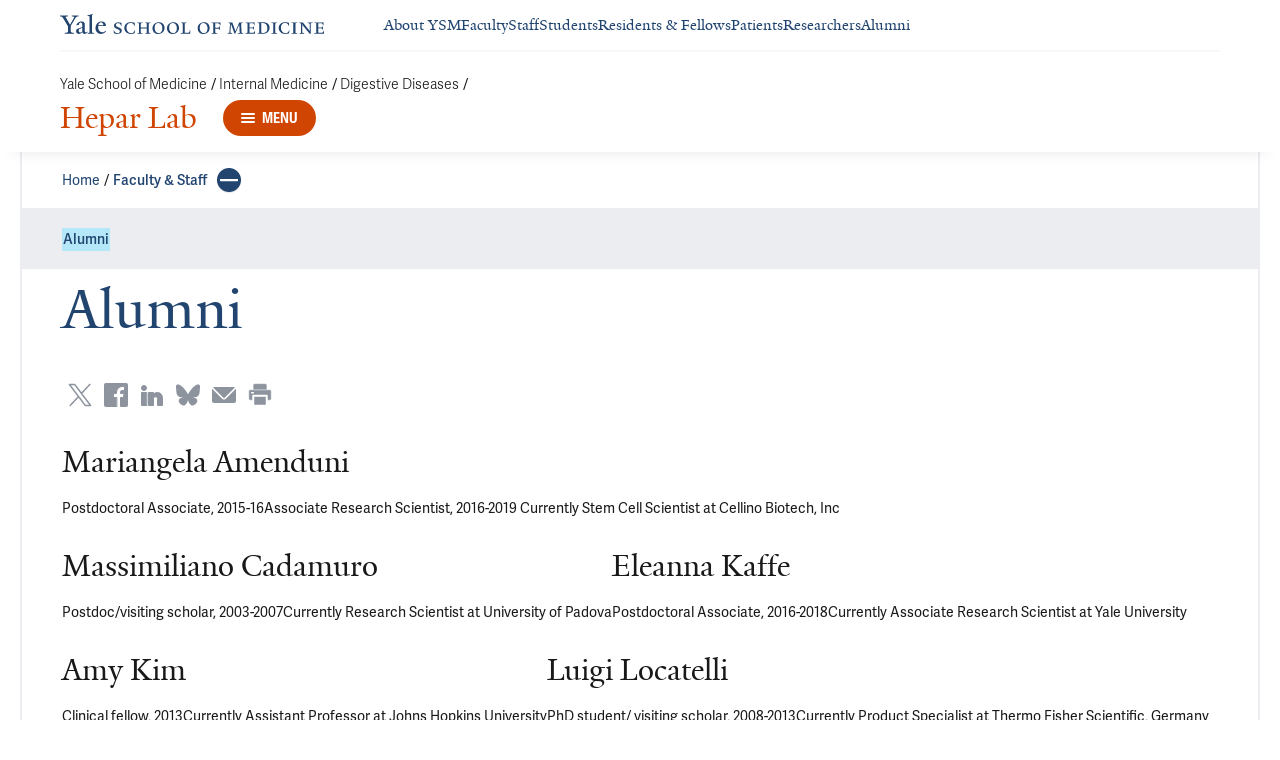

--- FILE ---
content_type: text/html; charset=utf-8
request_url: https://medicine.yale.edu/lab/hepar/faculty/alumni/
body_size: 16180
content:




<!DOCTYPE html>
<html lang="en">
<head itemscope itemtype="https://schema.org/SpeakableSpecification">
            <script src="https://assets.adobedtm.com/be4705422c6a/6365b56ecd77/launch-f9a39045ce43.min.js" async></script>

    <!-- Google Tag Manager -->
    <!-- End Google Tag Manager -->

    <meta charset="utf-8"/>
    <meta name="viewport" content="width=device-width, initial-scale=1.0"/>
    <meta http-equiv="X-UA-Compatible" content="IE=EDGE"/>
    <title>Alumni | Hepar Lab</title>

    <link rel="preconnect" href="https://p.typekit.net">
    <link rel="dns-prefetch" href="https://p.typekit.net">
    <link rel="preconnect" href="https://use.typekit.net">
    <link rel="dns-prefetch" href="https://use.typekit.net">
    <link rel="preconnect" href="https://www.gstatic.com">
    <link rel="dns-prefetch" href="https://www.gstatic.com">

    <meta name="title" property="og:title" content="Alumni" />
<meta itemprop="xpath" content="/html/head/meta[@property='og:title']/@content" />

    


    
    
    <meta property="publish-date" content="9/17/2024" />


    <meta property="og:url" content="https://medicine.yale.edu/lab/hepar/faculty/alumni/" />

    <meta name="site-name" property="og:site_name" content="Hepar Lab" />

    <meta property="og:type" content="website" />

    <meta property="og:title" content="Alumni" />

    

    
    

    
    

    <meta name="twitter:card" content="summary" />

    
    
    

        
        
        
        

    <meta property="fb:app_id" content="604142276782606" />


    <link rel="canonical" href="https://medicine.yale.edu/lab/hepar/faculty/alumni/">

    <link rel="apple-touch-icon" sizes="180x180" href="https://cdn1.medicine.yale.edu/icons/ysm/apple-touch-icon.png">
    <link rel="icon" type="image/png" href="https://cdn1.medicine.yale.edu/icons/ysm/favicon-32x32.png" sizes="32x32">
    <link rel="icon" type="image/png" href="https://cdn1.medicine.yale.edu/icons/ysm/favicon-16x16.png" sizes="16x16">
    <link rel="manifest" href="https://cdn1.medicine.yale.edu/web-manifests/ysm/site.webmanifest">
    <link rel="shortcut icon" type="image/x-icon" href="https://cdn1.medicine.yale.edu/icons/ysm/favicon.ico"/>
    <meta name="msapplication-TileColor" content="#1271e3">
    <meta name="msapplication-config" content="https://cdn1.medicine.yale.edu/browser-configs/ysm/browserconfig.xml">
    <meta name="theme-color" content="#ffffff">

    <link rel="preload" href="https://cdn1.medicine.yale.edu/build/yalenew-italic-webfront.woff2" as="font" crossorigin>
    <link rel="preload" href="https://cdn1.medicine.yale.edu/build/yalenew-roman-webfont.woff2" as="font" crossorigin>
    <link rel="preload" href="https://use.typekit.net/eqf4dwf.css" as="style" crossorigin>

    <link data-chunk="main" rel="stylesheet" href="https://cdn1.medicine.yale.edu/build/main.907d39fbfa5ab74dae6b.css" crossorigin="anonymous" />
<link data-chunk="modules-profile-components-OrganizationMemberListingContainer" rel="stylesheet" href="https://cdn1.medicine.yale.edu/build/4062.bd7df15da77420a30112.css" crossorigin="anonymous" />
<link data-chunk="modules-footer-components-Footer" rel="stylesheet" href="https://cdn1.medicine.yale.edu/build/3053.9d94d1be74c8b8d74e36.css" crossorigin="anonymous" />

    <link data-chunk="modules-footer-components-Footer" rel="preload" as="style" href="https://cdn1.medicine.yale.edu/build/3053.9d94d1be74c8b8d74e36.css" crossorigin="anonymous" />
<link data-chunk="modules-profile-components-OrganizationMemberListingContainer" rel="preload" as="style" href="https://cdn1.medicine.yale.edu/build/4062.bd7df15da77420a30112.css" crossorigin="anonymous" />
<link data-chunk="main" rel="preload" as="style" href="https://cdn1.medicine.yale.edu/build/main.907d39fbfa5ab74dae6b.css" crossorigin="anonymous" />
<link data-chunk="main" rel="preload" as="script" href="https://cdn1.medicine.yale.edu/build/main.es2015.dfa5aecab8fbf1932152.js" crossorigin="anonymous" />
<link data-chunk="modules-profile-components-OrganizationMemberListingContainer" rel="preload" as="script" href="https://cdn1.medicine.yale.edu/build/4062.es2015.1d6f7b81e26ceb316f06.js" crossorigin="anonymous" />
<link data-chunk="modules-footer-components-Footer" rel="preload" as="script" href="https://cdn1.medicine.yale.edu/build/3053.es2015.94f247814d7073bd03dd.js" crossorigin="anonymous" />




        <script id="cms-page-metadata" type="text/template">
            **********************************************
            CMS Page ID: 11164
            Last Published: 9/17/2024 11:59:56 AM
            **********************************************
        </script>
</head>
<body>
    <!-- Google Tag Manager (noscript) -->
    <!-- End Google Tag Manager (noscript) -->

    <!--[if IE]>
        <div aria-hidden="true" class="outdated-browser-warning">
            Your browser is antiquated and no longer supported on this website. Please update your browser or switch to Chrome, Firefox or Safari. <br/>
            You can update your IE here: <br/>
            <a class="outdated-browser-warning__link" href="https://support.microsoft.com/en-us/help/17621/internet-explorer-downloads">https://support.microsoft.com/en-us/help/17621/internet-explorer-downloads</a>
        </div>
    <![endif]-->
    <!--[if !IE]>-->
    

    <div id="app"><div class="page"><span role="navigation" aria-label="Skip to Main Content button"><a href="#page-container" class="skip-button skip-button--dark skip-to-main-content-button">Skip to Main Content</a></span><div class="base-page__header-container"><div class="base-header department-header"><div class="base-header__content"><div class="base-header__top-navigation-container"><div class="base-header__top-navigation"><nav class="base-header__top-navigation-links" aria-label="Information links"><a href="/" class="department-header__top-navigation-root-link"><svg xmlns="http://www.w3.org/2000/svg" aria-label="Yale School of Medicine" viewBox="0 0 384.2 29.1" focusable="false" class="site-wordmark__icon site-wordmark__icon--mode--ysm department-header__logo-icon"><desc>Yale School of Medicine</desc><path d="m22.3 6.1-6.8 11.5v7.7c.8 1.9 2.8 2.1 4.7 2.2v1.1H6.8v-1.1c1.9-.1 4.2-.4 4.8-1.6v-8l-7-11.8C3.5 4.2 2.3 3.5 0 3.4V2.3h11.6v1.1c-2.2.1-2.9.5-3.5 1l6.5 11.2 6.3-11.1c-.7-.5-1.5-1-3.7-1.1V2.3h9.9v1.1c-2.2 0-3.6.8-4.8 2.7M35.9 29c-2.2 0-3.3-1.5-3.4-2.6-1.4 1.5-3.2 2.6-5 2.6-2.2 0-4.1-1.4-4.1-3.7 0-1.2.3-2.4.9-3.3l8.2-3v-3.1c0-1.9-.9-3.6-2.7-3.6-1.1 0-2.2 1.4-2.3 3.5l-3.7.6V16c1.2-3.7 5.3-5.2 7.3-5.2 3.8 0 5.1 2 5.1 5.1l-.1 8.7c0 1.7.9 2.1 1.7 2.1.7 0 1.3-.4 2.1-1.2v1.2c-.9 1-2.5 2.3-4 2.3m-8.3-6.8c-.2.7-.3 1.2-.3 2.2 0 1.2.7 2.5 2.1 2.5 1.2 0 1.9-.4 3.1-1.3V20c-1.1.5-3.7 1.7-4.9 2.2m12.7 6.4v-1c1.9-.1 2.4-.5 2.7-1.2V5c0-1.4-.2-2-3.1-2.2v-.9L47.5 0l.2.7-1.2 1.5v24.2c.4.8 1.2 1.1 2.9 1.2v1zm19.1.4c-4.3 0-7.7-3.4-7.7-8.2 0-5.9 3.6-9.9 8.7-9.9 4.1 0 6.4 2.3 6.4 6v.7l-11.2-.1c-.1.5-.1 1.2-.1 2.1 0 4.2 2.7 7 6.2 7 2.1 0 3.2-.7 4.8-2.2l.6 1c-2.4 2.1-4.3 3.6-7.7 3.6m.4-16.9c-2.1 0-3.5 1.7-4 4.3l7.3-.1c-.1-2.2-1.4-4.2-3.3-4.2M83.4 29.1c-2.1 0-3.8-.6-4.9-1l-.5-4.4h.7c.2 1.1 1 2.5 2 3.2.6.5 1.9 1.2 3 1.2 2.2 0 3.3-1.4 3.3-2.8 0-1.9-1.2-2.4-3.2-3.2-3.8-1.6-5.2-2.6-5.2-5.2 0-2.9 2.9-4.8 6.7-4.8 1.8 0 3.2.5 4.1.9v4.3h-.7c-.1-1.1-.5-2.5-1.5-3.1-.4-.2-1.4-.9-2.6-.9-2.1 0-3.2 1.3-3.2 2.6 0 1.7.9 2.4 3.5 3.4 3.5 1.4 5 2.5 5 5 0 2.9-2.9 4.8-6.5 4.8m25.1-1c-2 .6-2.6.9-5.7.9-5.3 0-9.2-3.8-9.2-8.7 0-5 4.1-8.4 9.2-8.4 2.6 0 4 .5 5.9.9v4.5h-.7c-.1-1.1-.6-2.4-1.5-3-.5-.3-1.7-1.3-3.9-1.3-3.7 0-5.8 3.1-5.8 6.7 0 4.8 2.7 8.2 7 8.2 1.4 0 2.4-.6 2.8-.9 1-.8 1.7-2 2-3.2l.8.1zm15.4.6V28c1.2 0 2.2-.4 2.5-.9V21h-8.8v6.1c.2.5 1.3.8 2.5.9v.7h-7.8V28c1.1 0 2.3-.4 2.5-.9V13.9c-.2-.5-1.3-.8-2.5-.9v-.7h7.8v.7c-1.1.1-2.3.4-2.5.9v5.7h8.8v-5.7c-.3-.5-1.3-.8-2.5-.9v-.7h7.9v.7c-1.2.1-2.2.4-2.5.9v13.2c.3.5 1.3.8 2.5.9v.7zm18.9.4c-5.2 0-8.2-3.6-8.2-8.5 0-5 4.2-8.6 9.3-8.6 5.3 0 8.2 3.6 8.2 8.4 0 5.1-4.1 8.7-9.3 8.7m-.3-16c-2.4 0-4.8 2.7-4.8 6.7 0 4.7 2.3 8.1 6.3 8.1 2.6 0 5-2.6 5-6.7 0-4.9-2.5-8.1-6.5-8.1m21.4 16c-5.2 0-8.2-3.6-8.2-8.5 0-5 4.2-8.6 9.3-8.6 5.3 0 8.2 3.6 8.2 8.4 0 5.1-4.1 8.7-9.3 8.7m-.3-16c-2.4 0-4.8 2.7-4.8 6.7 0 4.7 2.3 8.1 6.3 8.1 2.6 0 5-2.6 5-6.7 0-4.9-2.5-8.1-6.5-8.1m11.9 15.6V28c1-.1 2.6-.3 3-1.2V13.9c-.2-.5-1.3-.8-2.5-.9v-.7h8.1v.7c-1.1.1-2.5.4-2.7.9v13.5l4.7-.1c1.8 0 2.9-1.7 2.9-3.9h.7v5.3zm33 .4c-5.2 0-8.2-3.6-8.2-8.5 0-5 4.2-8.6 9.3-8.6 5.3 0 8.2 3.6 8.2 8.4.1 5.1-4.1 8.7-9.3 8.7m-.3-16c-2.4 0-4.8 2.7-4.8 6.7 0 4.7 2.3 8.1 6.3 8.1 2.6 0 5-2.6 5-6.7 0-4.9-2.5-8.1-6.5-8.1m24.4 3.4c-.1-2.3-1-2.9-3-2.9H226V20l3.5-.1c1.7-.1 2.4-.1 2.7-2h.7v5.5h-.7c-.2-2.1-.9-2.1-2.6-2.1h-3.5v5.5c.3.8 1.8 1.2 3 1.3v.7h-8.6V28c1.1-.1 2.4-.3 2.7-1.1V14c-.2-.6-1.4-.9-2.6-.9v-.7h10.7c.6 0 1.1 0 1.5-.2h.6v4.3zm26.2 12.2V28c1.2-.1 2.5-.4 2.7-.9l-.5-9.5v-2.7l-.8 2.1-5.2 11.7h-1l-4.5-12.3-.7-2-.1 1.8-.7 10.6c.2.5 1.4 1 2.6 1.1v.7h-6.7V28c1.2-.1 2.3-.6 2.6-1.1l.7-9.2c.1-.9.2-2.8.2-2.9V14c-.3-.4-1.1-.8-2.3-.9v-.7h5.8l.8 2.5 3.7 10.2 4.2-9.9 1.1-2.7h5.2v.5c-1.2.1-2.1.4-2.3.8v.6c0 .3.1 2.3.2 3.1l.5 9.5c.3.5 1.4.8 2.5.9v.7h-8zm16.5 0-5.8.1v-.7c1.2-.1 2.9-.4 3.3-1.2v-13c-.2-.5-1.3-.8-2.5-.9v-.7H281c.7 0 1.2-.1 1.5-.2h.6v4.3h-.7c-.1-2.3-1-2.9-3-2.9h-3.7v6.1h3.5c1.8 0 2.5 0 2.7-1.9h.6V23h-.7c-.2-2.1-.8-2.1-2.7-2.1h-3.5v5.6c.1.3.2.7.7.9l4.1-.1c1.7 0 2.9-.8 2.9-3h.6v4.3h-8.6zm20.8 0h-8.6V28c1.1 0 2.4-.4 2.6-.9V13.9c-.2-.5-1.5-.8-2.7-.9v-.7c3-.1 5.9-.3 8.2-.3 5.9 0 9.4 3 9.4 8s-3.9 8.8-8.9 8.7M294.5 13H293v13.9c.3.4 1.7.8 2.7.8 4.1 0 6.1-2.8 6.1-6.8 0-5.3-2.8-7.9-7.3-7.9m13.1 15.7V28c1.2-.1 2.4-.4 2.6-.9V13.9c-.2-.5-1.4-.8-2.6-.9v-.7h8.2v.7c-1.2.1-2.4.4-2.6.9V27c.2.5 1.4.8 2.6.9v.7h-8.2zm25.6-.6c-2 .6-2.6.9-5.7.9-5.3 0-9.2-3.8-9.2-8.7 0-5 4.1-8.4 9.2-8.4 2.6 0 4 .5 5.9.9v4.5h-.7c-.1-1.1-.6-2.4-1.5-3-.5-.3-1.7-1.3-3.9-1.3-3.7 0-5.8 3.1-5.8 6.7 0 4.8 2.7 8.2 7 8.2 1.4 0 2.4-.6 2.8-.9 1-.8 1.7-2 2-3.2l.8.1zm3.8.6V28c1.2-.1 2.4-.4 2.6-.9V13.9c-.2-.5-1.4-.8-2.6-.9v-.7h8.2v.7c-1.2.1-2.4.4-2.6.9V27c.2.5 1.4.8 2.6.9v.7H337zm27.8-14.5V24c0 1.4.1 3.7.2 4.9h-1.6l-10-12.3-1.1-1.7.1 1.5v5.9c0 1.4.1 3.4.2 4.5.2.5 1.7 1 2.9 1.1v.7h-7.1V28c1.2-.1 2.3-.6 2.5-1.1v-9.2c0-1.3 0-2.6-.1-3.5-.3-.5-1.3-1-2.5-1.1v-.7h5.2l1.5 1.9 8.4 10.3v-5.9c0-1.4-.1-3.6-.1-4.4-.2-.5-1.7-1.1-2.9-1.1v-.7h7.1v.5c-1.3.1-2.4.6-2.7 1.2m10.7 14.5-5.8.1v-.7c1.2-.1 2.9-.4 3.3-1.2v-13c-.2-.5-1.3-.8-2.5-.9v-.7h10.7c.7 0 1.2-.1 1.5-.2h.6v4.3h-.7c-.1-2.3-1-2.9-3-2.9h-3.7v6.1h3.5c1.8 0 2.5 0 2.7-1.9h.6V23h-.7c-.2-2.1-.8-2.1-2.7-2.1h-3.5v5.6c.1.3.2.7.7.9l4.1-.1c1.7 0 2.9-.8 2.9-3h.6v4.3h-8.6z"></path></svg></a><div class="navigation-header-links"><a href="/about/" class="navigation-header-links__header-link" aria-label="Navigate to About YSM page"><div class="navigation-header-links__link-hover"><svg xmlns="http://www.w3.org/2000/svg" viewBox="0 0 24 24" focusable="false" class="navigation-header-links__link-icon"><path fill="none" d="M0 0h24v24H0z"></path><path d="m12 4-1.41 1.41L16.17 11H4v2h12.17l-5.58 5.59L12 20l8-8z"></path></svg>About YSM</div></a><a href="/faculty/" class="navigation-header-links__header-link" aria-label="Navigate to Faculty page"><div class="navigation-header-links__link-hover"><svg xmlns="http://www.w3.org/2000/svg" viewBox="0 0 24 24" focusable="false" class="navigation-header-links__link-icon"><path fill="none" d="M0 0h24v24H0z"></path><path d="m12 4-1.41 1.41L16.17 11H4v2h12.17l-5.58 5.59L12 20l8-8z"></path></svg>Faculty</div></a><a href="/myysm/" class="navigation-header-links__header-link" aria-label="Navigate to Staff page"><div class="navigation-header-links__link-hover"><svg xmlns="http://www.w3.org/2000/svg" viewBox="0 0 24 24" focusable="false" class="navigation-header-links__link-icon"><path fill="none" d="M0 0h24v24H0z"></path><path d="m12 4-1.41 1.41L16.17 11H4v2h12.17l-5.58 5.59L12 20l8-8z"></path></svg>Staff</div></a><a href="/edu/" class="navigation-header-links__header-link" aria-label="Navigate to Students page"><div class="navigation-header-links__link-hover"><svg xmlns="http://www.w3.org/2000/svg" viewBox="0 0 24 24" focusable="false" class="navigation-header-links__link-icon"><path fill="none" d="M0 0h24v24H0z"></path><path d="m12 4-1.41 1.41L16.17 11H4v2h12.17l-5.58 5.59L12 20l8-8z"></path></svg>Students</div></a><a href="/edu/residency-fellowships/" class="navigation-header-links__header-link" aria-label="Navigate to Residents &amp; Fellows page"><div class="navigation-header-links__link-hover"><svg xmlns="http://www.w3.org/2000/svg" viewBox="0 0 24 24" focusable="false" class="navigation-header-links__link-icon"><path fill="none" d="M0 0h24v24H0z"></path><path d="m12 4-1.41 1.41L16.17 11H4v2h12.17l-5.58 5.59L12 20l8-8z"></path></svg>Residents &amp; Fellows</div></a><a href="https://yalemedicine.org" class="navigation-header-links__header-link" aria-label="Navigate to Patients page"><div class="navigation-header-links__link-hover"><svg xmlns="http://www.w3.org/2000/svg" viewBox="0 0 24 24" focusable="false" class="navigation-header-links__link-icon"><path fill="none" d="M0 0h24v24H0z"></path><path d="m12 4-1.41 1.41L16.17 11H4v2h12.17l-5.58 5.59L12 20l8-8z"></path></svg>Patients</div></a><a href="/research/" class="navigation-header-links__header-link" aria-label="Navigate to Researchers page"><div class="navigation-header-links__link-hover"><svg xmlns="http://www.w3.org/2000/svg" viewBox="0 0 24 24" focusable="false" class="navigation-header-links__link-icon"><path fill="none" d="M0 0h24v24H0z"></path><path d="m12 4-1.41 1.41L16.17 11H4v2h12.17l-5.58 5.59L12 20l8-8z"></path></svg>Researchers</div></a><a href="/alumni/" class="navigation-header-links__header-link" aria-label="Navigate to Alumni page"><div class="navigation-header-links__link-hover"><svg xmlns="http://www.w3.org/2000/svg" viewBox="0 0 24 24" focusable="false" class="navigation-header-links__link-icon"><path fill="none" d="M0 0h24v24H0z"></path><path d="m12 4-1.41 1.41L16.17 11H4v2h12.17l-5.58 5.59L12 20l8-8z"></path></svg>Alumni</div></a></div></nav><div></div></div></div><div class="base-header__navigation"><div class="base-header__navigation-content--desktop"><div class="base-header__navigation-left-content"><div class="department-header__navigation-content"><nav class="department-header__breadcrumbs" aria-label="Navigation breadcrumbs"><ul class="department-header__breadcrumb-list"><li><a href="/" class="department-header__breadcrumb-link">Yale School of Medicine</a><span class="department-header__slash-delimiter">/ </span></li><li><a href="https://medicine.yale.edu/internal-medicine/" class="department-header__breadcrumb-link">Internal Medicine</a><span class="department-header__slash-delimiter">/ </span></li><li><a href="https://medicine.yale.edu/internal-medicine/digestivediseases/" class="department-header__breadcrumb-link">Digestive Diseases</a><span class="department-header__slash-delimiter">/ </span></li></ul></nav><div class="department-header__department-link-container"><a href="/lab/hepar" class="department-header__department-link" style="color:#D04501">Hepar Lab</a><div class="base-header__navigation-menu-button"><div class="navigation-menu-button__container"><button class="navigation-menu-button navigation-menu-button--open" type="button" aria-label="Menu" style="background-color:#D04501"><div class="navigation-menu-button__hamburger"><span class="navigation-menu-button__hamburger-line"></span><span class="navigation-menu-button__hamburger-line"></span><span class="navigation-menu-button__hamburger-line"></span></div><div class="navigation-menu-button__text">MENU</div></button></div></div></div></div></div><div class="base-header__navigation-right-content"><div class="base-header__navigation-search-button"></div></div></div><div class="base-header__navigation-content--mobile"><div class="base-header__navigation-left-content"><button type="button" class="base-header__navigation-dropdown-button" aria-label="Go to the main page"><svg xmlns="http://www.w3.org/2000/svg" aria-label="Yale School of Medicine" viewBox="0 0 384.2 29.1" focusable="false" class="site-wordmark__icon site-wordmark__icon--mode--ysm base-header__navigation-dropdown-logo"><desc>Yale School of Medicine</desc><path d="m22.3 6.1-6.8 11.5v7.7c.8 1.9 2.8 2.1 4.7 2.2v1.1H6.8v-1.1c1.9-.1 4.2-.4 4.8-1.6v-8l-7-11.8C3.5 4.2 2.3 3.5 0 3.4V2.3h11.6v1.1c-2.2.1-2.9.5-3.5 1l6.5 11.2 6.3-11.1c-.7-.5-1.5-1-3.7-1.1V2.3h9.9v1.1c-2.2 0-3.6.8-4.8 2.7M35.9 29c-2.2 0-3.3-1.5-3.4-2.6-1.4 1.5-3.2 2.6-5 2.6-2.2 0-4.1-1.4-4.1-3.7 0-1.2.3-2.4.9-3.3l8.2-3v-3.1c0-1.9-.9-3.6-2.7-3.6-1.1 0-2.2 1.4-2.3 3.5l-3.7.6V16c1.2-3.7 5.3-5.2 7.3-5.2 3.8 0 5.1 2 5.1 5.1l-.1 8.7c0 1.7.9 2.1 1.7 2.1.7 0 1.3-.4 2.1-1.2v1.2c-.9 1-2.5 2.3-4 2.3m-8.3-6.8c-.2.7-.3 1.2-.3 2.2 0 1.2.7 2.5 2.1 2.5 1.2 0 1.9-.4 3.1-1.3V20c-1.1.5-3.7 1.7-4.9 2.2m12.7 6.4v-1c1.9-.1 2.4-.5 2.7-1.2V5c0-1.4-.2-2-3.1-2.2v-.9L47.5 0l.2.7-1.2 1.5v24.2c.4.8 1.2 1.1 2.9 1.2v1zm19.1.4c-4.3 0-7.7-3.4-7.7-8.2 0-5.9 3.6-9.9 8.7-9.9 4.1 0 6.4 2.3 6.4 6v.7l-11.2-.1c-.1.5-.1 1.2-.1 2.1 0 4.2 2.7 7 6.2 7 2.1 0 3.2-.7 4.8-2.2l.6 1c-2.4 2.1-4.3 3.6-7.7 3.6m.4-16.9c-2.1 0-3.5 1.7-4 4.3l7.3-.1c-.1-2.2-1.4-4.2-3.3-4.2M83.4 29.1c-2.1 0-3.8-.6-4.9-1l-.5-4.4h.7c.2 1.1 1 2.5 2 3.2.6.5 1.9 1.2 3 1.2 2.2 0 3.3-1.4 3.3-2.8 0-1.9-1.2-2.4-3.2-3.2-3.8-1.6-5.2-2.6-5.2-5.2 0-2.9 2.9-4.8 6.7-4.8 1.8 0 3.2.5 4.1.9v4.3h-.7c-.1-1.1-.5-2.5-1.5-3.1-.4-.2-1.4-.9-2.6-.9-2.1 0-3.2 1.3-3.2 2.6 0 1.7.9 2.4 3.5 3.4 3.5 1.4 5 2.5 5 5 0 2.9-2.9 4.8-6.5 4.8m25.1-1c-2 .6-2.6.9-5.7.9-5.3 0-9.2-3.8-9.2-8.7 0-5 4.1-8.4 9.2-8.4 2.6 0 4 .5 5.9.9v4.5h-.7c-.1-1.1-.6-2.4-1.5-3-.5-.3-1.7-1.3-3.9-1.3-3.7 0-5.8 3.1-5.8 6.7 0 4.8 2.7 8.2 7 8.2 1.4 0 2.4-.6 2.8-.9 1-.8 1.7-2 2-3.2l.8.1zm15.4.6V28c1.2 0 2.2-.4 2.5-.9V21h-8.8v6.1c.2.5 1.3.8 2.5.9v.7h-7.8V28c1.1 0 2.3-.4 2.5-.9V13.9c-.2-.5-1.3-.8-2.5-.9v-.7h7.8v.7c-1.1.1-2.3.4-2.5.9v5.7h8.8v-5.7c-.3-.5-1.3-.8-2.5-.9v-.7h7.9v.7c-1.2.1-2.2.4-2.5.9v13.2c.3.5 1.3.8 2.5.9v.7zm18.9.4c-5.2 0-8.2-3.6-8.2-8.5 0-5 4.2-8.6 9.3-8.6 5.3 0 8.2 3.6 8.2 8.4 0 5.1-4.1 8.7-9.3 8.7m-.3-16c-2.4 0-4.8 2.7-4.8 6.7 0 4.7 2.3 8.1 6.3 8.1 2.6 0 5-2.6 5-6.7 0-4.9-2.5-8.1-6.5-8.1m21.4 16c-5.2 0-8.2-3.6-8.2-8.5 0-5 4.2-8.6 9.3-8.6 5.3 0 8.2 3.6 8.2 8.4 0 5.1-4.1 8.7-9.3 8.7m-.3-16c-2.4 0-4.8 2.7-4.8 6.7 0 4.7 2.3 8.1 6.3 8.1 2.6 0 5-2.6 5-6.7 0-4.9-2.5-8.1-6.5-8.1m11.9 15.6V28c1-.1 2.6-.3 3-1.2V13.9c-.2-.5-1.3-.8-2.5-.9v-.7h8.1v.7c-1.1.1-2.5.4-2.7.9v13.5l4.7-.1c1.8 0 2.9-1.7 2.9-3.9h.7v5.3zm33 .4c-5.2 0-8.2-3.6-8.2-8.5 0-5 4.2-8.6 9.3-8.6 5.3 0 8.2 3.6 8.2 8.4.1 5.1-4.1 8.7-9.3 8.7m-.3-16c-2.4 0-4.8 2.7-4.8 6.7 0 4.7 2.3 8.1 6.3 8.1 2.6 0 5-2.6 5-6.7 0-4.9-2.5-8.1-6.5-8.1m24.4 3.4c-.1-2.3-1-2.9-3-2.9H226V20l3.5-.1c1.7-.1 2.4-.1 2.7-2h.7v5.5h-.7c-.2-2.1-.9-2.1-2.6-2.1h-3.5v5.5c.3.8 1.8 1.2 3 1.3v.7h-8.6V28c1.1-.1 2.4-.3 2.7-1.1V14c-.2-.6-1.4-.9-2.6-.9v-.7h10.7c.6 0 1.1 0 1.5-.2h.6v4.3zm26.2 12.2V28c1.2-.1 2.5-.4 2.7-.9l-.5-9.5v-2.7l-.8 2.1-5.2 11.7h-1l-4.5-12.3-.7-2-.1 1.8-.7 10.6c.2.5 1.4 1 2.6 1.1v.7h-6.7V28c1.2-.1 2.3-.6 2.6-1.1l.7-9.2c.1-.9.2-2.8.2-2.9V14c-.3-.4-1.1-.8-2.3-.9v-.7h5.8l.8 2.5 3.7 10.2 4.2-9.9 1.1-2.7h5.2v.5c-1.2.1-2.1.4-2.3.8v.6c0 .3.1 2.3.2 3.1l.5 9.5c.3.5 1.4.8 2.5.9v.7h-8zm16.5 0-5.8.1v-.7c1.2-.1 2.9-.4 3.3-1.2v-13c-.2-.5-1.3-.8-2.5-.9v-.7H281c.7 0 1.2-.1 1.5-.2h.6v4.3h-.7c-.1-2.3-1-2.9-3-2.9h-3.7v6.1h3.5c1.8 0 2.5 0 2.7-1.9h.6V23h-.7c-.2-2.1-.8-2.1-2.7-2.1h-3.5v5.6c.1.3.2.7.7.9l4.1-.1c1.7 0 2.9-.8 2.9-3h.6v4.3h-8.6zm20.8 0h-8.6V28c1.1 0 2.4-.4 2.6-.9V13.9c-.2-.5-1.5-.8-2.7-.9v-.7c3-.1 5.9-.3 8.2-.3 5.9 0 9.4 3 9.4 8s-3.9 8.8-8.9 8.7M294.5 13H293v13.9c.3.4 1.7.8 2.7.8 4.1 0 6.1-2.8 6.1-6.8 0-5.3-2.8-7.9-7.3-7.9m13.1 15.7V28c1.2-.1 2.4-.4 2.6-.9V13.9c-.2-.5-1.4-.8-2.6-.9v-.7h8.2v.7c-1.2.1-2.4.4-2.6.9V27c.2.5 1.4.8 2.6.9v.7h-8.2zm25.6-.6c-2 .6-2.6.9-5.7.9-5.3 0-9.2-3.8-9.2-8.7 0-5 4.1-8.4 9.2-8.4 2.6 0 4 .5 5.9.9v4.5h-.7c-.1-1.1-.6-2.4-1.5-3-.5-.3-1.7-1.3-3.9-1.3-3.7 0-5.8 3.1-5.8 6.7 0 4.8 2.7 8.2 7 8.2 1.4 0 2.4-.6 2.8-.9 1-.8 1.7-2 2-3.2l.8.1zm3.8.6V28c1.2-.1 2.4-.4 2.6-.9V13.9c-.2-.5-1.4-.8-2.6-.9v-.7h8.2v.7c-1.2.1-2.4.4-2.6.9V27c.2.5 1.4.8 2.6.9v.7H337zm27.8-14.5V24c0 1.4.1 3.7.2 4.9h-1.6l-10-12.3-1.1-1.7.1 1.5v5.9c0 1.4.1 3.4.2 4.5.2.5 1.7 1 2.9 1.1v.7h-7.1V28c1.2-.1 2.3-.6 2.5-1.1v-9.2c0-1.3 0-2.6-.1-3.5-.3-.5-1.3-1-2.5-1.1v-.7h5.2l1.5 1.9 8.4 10.3v-5.9c0-1.4-.1-3.6-.1-4.4-.2-.5-1.7-1.1-2.9-1.1v-.7h7.1v.5c-1.3.1-2.4.6-2.7 1.2m10.7 14.5-5.8.1v-.7c1.2-.1 2.9-.4 3.3-1.2v-13c-.2-.5-1.3-.8-2.5-.9v-.7h10.7c.7 0 1.2-.1 1.5-.2h.6v4.3h-.7c-.1-2.3-1-2.9-3-2.9h-3.7v6.1h3.5c1.8 0 2.5 0 2.7-1.9h.6V23h-.7c-.2-2.1-.8-2.1-2.7-2.1h-3.5v5.6c.1.3.2.7.7.9l4.1-.1c1.7 0 2.9-.8 2.9-3h.6v4.3h-8.6z"></path></svg><svg xmlns="http://www.w3.org/2000/svg" viewBox="0 0 24 24" focusable="false" class="base-header__navigation-dropdown-icon"><path d="M23.25 7.311 12.53 18.03a.75.75 0 0 1-1.06 0L.75 7.311" style="fill:none;stroke:currentColor;stroke-linecap:round;stroke-linejoin:round;stroke-width:1.5px;fill-rule:evenodd"></path></svg></button><div></div></div><div class="base-header__navigation-right-content"><div class="base-header__navigation-menu-button"><div class="navigation-menu-button__container"><button class="navigation-menu-button navigation-menu-button--open" type="button" aria-label="Menu" style="background-color:#D04501"><div class="navigation-menu-button__hamburger"><span class="navigation-menu-button__hamburger-line"></span><span class="navigation-menu-button__hamburger-line"></span><span class="navigation-menu-button__hamburger-line"></span></div><div class="navigation-menu-button__text">MENU</div></button></div></div></div></div></div><div class="base-header__navigation-panel"><div class="navigation-panel__wrapper navigation-panel__wrapper--hidden"><nav class="navigation-panel__top-container" aria-label="Navigation Panel"><div class="navigation-panel__header-container"><a href="/lab/hepar" class="navigation-panel__header-text">Hepar Lab</a></div></nav><div class="navigation-panel__grid-container"><div class="navigation-panel__grid-column"><ul><li class="navigation-panel__grid-column-list-item"><div class="navigation-panel__grid-item"><div class="navigation-panel-sub-panel" aria-level="0"><div id="sub-panel__heading-0" aria-controls="sub-panel__body-0" class="navigation-panel-sub-panel__header" aria-expanded="false"><div class="navigation-panel-item navigation-panel-item--height"><a href="/lab/hepar/research/" class="navigation-panel-item__option-text navigation-panel-item__option-text--parent" aria-label="Navigate to Research/Projects page"><span class="navigation-panel-item__option-text-link navigation-panel-item__option-text-link--parent">Research/Projects</span></a><button class="navigation-panel-item__button" type="button" aria-label="Open Research/Projects menu item."><div class="navigation-panel-item__icon navigation-panel-item__button-icon"><svg xmlns="http://www.w3.org/2000/svg" viewBox="0 0 24 24" focusable="false" class="navigation-panel-item__icon"><path d="M12 1v22M23 12H1" style="fill:none;stroke:currentColor;stroke-linecap:round;stroke-linejoin:round"></path></svg></div></button></div></div><div id="sub-panel__body-0" class="navigation-panel-sub-panel__body"><ul><li class="navigation-panel-sub-panel__body-list-item"><div class="navigation-panel-sub-panel navigation-panel-sub-panel--nested" aria-level="1"><div id="sub-panel__heading-0-0" aria-controls="sub-panel__body-0-0" class="navigation-panel-sub-panel__header" aria-expanded="false"><div class="navigation-panel-item"><a href="/lab/hepar/research/biliary/" class="navigation-panel-item__option-text" aria-label="Navigate to Biliary epithelial cell physiology and cholangiopathies page" tabindex="-1"><span class="navigation-panel-item__option-text-link">Biliary epithelial cell physiology and cholangiopathies</span></a><button class="navigation-panel-item__button" type="button" aria-label="Open Biliary epithelial cell physiology and cholangiopathies menu item." tabindex="-1"><div class="navigation-panel-item__icon navigation-panel-item__button-icon"><svg xmlns="http://www.w3.org/2000/svg" viewBox="0 0 24 24" focusable="false" class="navigation-panel-item__icon"><path d="M12 1v22M23 12H1" style="fill:none;stroke:currentColor;stroke-linecap:round;stroke-linejoin:round"></path></svg></div></button></div></div><div id="sub-panel__body-0-0" class="navigation-panel-sub-panel__body navigation-panel-sub-panel__body--nested"><ul><li class="navigation-panel-sub-panel__body-list-item"><div class="navigation-panel-item"><a href="/lab/hepar/research/biliary/alagile/" class="navigation-panel-item__option-text" aria-label="Navigate to Alagille syndrome (AGS) and Notch signaling page" tabindex="-1"><span class="navigation-panel-item__option-text-link">Alagille syndrome (AGS) and Notch signaling</span></a></div></li><li class="navigation-panel-sub-panel__body-list-item"><div class="navigation-panel-item"><a href="/lab/hepar/research/biliary/congenitial/" class="navigation-panel-item__option-text" aria-label="Navigate to Congenital Hepatic Fibrosis and Caroli Disease page" tabindex="-1"><span class="navigation-panel-item__option-text-link">Congenital Hepatic Fibrosis and Caroli Disease</span></a></div></li><li class="navigation-panel-sub-panel__body-list-item"><div class="navigation-panel-item"><a href="/lab/hepar/research/biliary/cystic/" class="navigation-panel-item__option-text" aria-label="Navigate to Cystic Fibrosis-related Liver Disease (CFLD) page" tabindex="-1"><span class="navigation-panel-item__option-text-link">Cystic Fibrosis-related Liver Disease (CFLD)</span></a></div></li><li class="navigation-panel-sub-panel__body-list-item"><div class="navigation-panel-item"><a href="/lab/hepar/research/biliary/polycystic/" class="navigation-panel-item__option-text" aria-label="Navigate to Polycystic Liver Disease page" tabindex="-1"><span class="navigation-panel-item__option-text-link">Polycystic Liver Disease</span></a></div></li><li class="navigation-panel-sub-panel__body-list-item"><div class="navigation-panel-item"><a href="/lab/hepar/research/biliary/psc/" class="navigation-panel-item__option-text" aria-label="Navigate to Primary Sclerosing Cholangitis (PSC) page" tabindex="-1"><span class="navigation-panel-item__option-text-link">Primary Sclerosing Cholangitis (PSC)</span></a></div></li></ul></div></div></li><li class="navigation-panel-sub-panel__body-list-item"><div class="navigation-panel-item"><a href="/lab/hepar/research/novel/" class="navigation-panel-item__option-text" aria-label="Navigate to Novel Cellular Models to Study Cholangiopathies page" tabindex="-1"><span class="navigation-panel-item__option-text-link">Novel Cellular Models to Study Cholangiopathies</span></a></div></li><li class="navigation-panel-sub-panel__body-list-item"><div class="navigation-panel-item"><a href="/lab/hepar/research/molecular/" class="navigation-panel-item__option-text" aria-label="Navigate to Molecular Mechanisms of Cholangiocarcinoma Progression: Role of the Tumor Microenvironment page" tabindex="-1"><span class="navigation-panel-item__option-text-link">Molecular Mechanisms of Cholangiocarcinoma Progression: Role of the Tumor Microenvironment</span></a></div></li><li class="navigation-panel-sub-panel__body-list-item"><div class="navigation-panel-item"><a href="/lab/hepar/research/outcomes/" class="navigation-panel-item__option-text" aria-label="Navigate to Outcomes Research, Health Care Delivery and Technology Assessment page" tabindex="-1"><span class="navigation-panel-item__option-text-link">Outcomes Research, Health Care Delivery and Technology Assessment</span></a></div></li></ul></div></div></div></li><li class="navigation-panel__grid-column-list-item"><div class="navigation-panel__grid-item"><div class="navigation-panel-item navigation-panel-item--height"><a href="/lab/hepar/news/" class="navigation-panel-item__option-text navigation-panel-item__option-text--parent" aria-label="Navigate to News page"><span class="navigation-panel-item__option-text-link navigation-panel-item__option-text-link--parent">News</span></a></div></div></li></ul></div><div class="navigation-panel__grid-column"><ul><li class="navigation-panel__grid-column-list-item"><div class="navigation-panel__grid-item"><div class="navigation-panel-sub-panel" aria-level="0"><div id="sub-panel__heading-1" aria-controls="sub-panel__body-1" class="navigation-panel-sub-panel__header" aria-expanded="false"><div class="navigation-panel-item navigation-panel-item--height"><a href="/lab/hepar/faculty/" class="navigation-panel-item__option-text navigation-panel-item__option-text--parent" aria-label="Navigate to Faculty &amp; Staff page"><span class="navigation-panel-item__option-text-link navigation-panel-item__option-text-link--parent">Faculty &amp; Staff</span></a><button class="navigation-panel-item__button" type="button" aria-label="Open Faculty &amp; Staff menu item."><div class="navigation-panel-item__icon navigation-panel-item__button-icon"><svg xmlns="http://www.w3.org/2000/svg" viewBox="0 0 24 24" focusable="false" class="navigation-panel-item__icon"><path d="M12 1v22M23 12H1" style="fill:none;stroke:currentColor;stroke-linecap:round;stroke-linejoin:round"></path></svg></div></button></div></div><div id="sub-panel__body-1" class="navigation-panel-sub-panel__body"><ul><li class="navigation-panel-sub-panel__body-list-item"><div class="navigation-panel-item"><a href="/lab/hepar/faculty/alumni/" class="navigation-panel-item__option-text" aria-label="Navigate to Alumni page" tabindex="-1"><span class="navigation-panel-item__option-text-link">Alumni</span></a></div></li></ul></div></div></div></li><li class="navigation-panel__grid-column-list-item"><div class="navigation-panel__grid-item"><div class="navigation-panel-item navigation-panel-item--height"><a href="/lab/hepar/publications/" class="navigation-panel-item__option-text navigation-panel-item__option-text--parent" aria-label="Navigate to Publications page"><span class="navigation-panel-item__option-text-link navigation-panel-item__option-text-link--parent">Publications</span></a></div></div></li></ul></div><div class="navigation-panel__grid-column"><ul><li class="navigation-panel__grid-column-list-item"><div class="navigation-panel__grid-item"><div class="navigation-panel-item navigation-panel-item--height"><a href="/lab/hepar/photos/" class="navigation-panel-item__option-text navigation-panel-item__option-text--parent" aria-label="Navigate to Lab Photos page"><span class="navigation-panel-item__option-text-link navigation-panel-item__option-text-link--parent">Lab Photos</span></a></div></div></li><li class="navigation-panel__grid-column-list-item"><div class="navigation-panel__grid-item"><div class="navigation-panel-item navigation-panel-item--height"><a href="/lab/hepar/links/" class="navigation-panel-item__option-text navigation-panel-item__option-text--parent" aria-label="Navigate to Links page"><span class="navigation-panel-item__option-text-link navigation-panel-item__option-text-link--parent">Links</span></a></div></div></li></ul></div><div class="navigation-panel__grid-column"><ul><li class="navigation-panel__grid-column-list-item"><div class="navigation-panel__grid-item"><div class="navigation-panel-item navigation-panel-item--height"><a href="/lab/hepar/acknowledgements/" class="navigation-panel-item__option-text navigation-panel-item__option-text--parent" aria-label="Navigate to Acknowledgements page"><span class="navigation-panel-item__option-text-link navigation-panel-item__option-text-link--parent">Acknowledgements</span></a></div></div></li></ul></div></div></div></div></div><div class="base-header__mobile-navigation-dropdown"><div class="mobile-navigation-dropdown"><div class="mobile-navigation-dropdown__home-link"><svg xmlns="http://www.w3.org/2000/svg" viewBox="0 0 24 24" focusable="false" class="mobile-navigation-dropdown__home-icon"><path d="M3.753 13.944v8.25h6v-6a1.5 1.5 0 0 1 1.5-1.5h1.5a1.5 1.5 0 0 1 1.5 1.5v6h6v-8.25M.753 12.444 10.942 2.255a1.5 1.5 0 0 1 2.122 0l10.189 10.189" style="fill:none;stroke:currentColor;stroke-linecap:round;stroke-linejoin:round;stroke-width:1.5px"></path></svg><a href="/" class="mobile-navigation-dropdown__link">YSM Home</a></div><p class="mobile-navigation-dropdown__title">INFORMATION FOR</p><ul><li><a href="/about/" class="mobile-navigation-dropdown__link">About YSM</a></li><li><a href="/faculty/" class="mobile-navigation-dropdown__link">Faculty</a></li><li><a href="/myysm/" class="mobile-navigation-dropdown__link">Staff</a></li><li><a href="/edu/" class="mobile-navigation-dropdown__link">Students</a></li><li><a href="/edu/residency-fellowships/" class="mobile-navigation-dropdown__link">Residents &amp; Fellows</a></li><li><a href="https://yalemedicine.org" class="mobile-navigation-dropdown__link">Patients</a></li><li><a href="/research/" class="mobile-navigation-dropdown__link">Researchers</a></li><li><a href="/alumni/" class="mobile-navigation-dropdown__link">Alumni</a></li></ul></div></div></div><div class="base-page__context-navigation-container context-navigation-container"><nav class="context-navigation" aria-label="Context navigation"><div class="context-navigation-breadcrumbs"><ul class="context-navigation-breadcrumbs__links-list"><li class="context-navigation-breadcrumbs__item"><a href="/lab/hepar/" class="context-navigation-breadcrumbs__item-link">Home</a></li><li class="context-navigation-breadcrumbs__item"><a href="/lab/hepar/faculty/" class="context-navigation-breadcrumbs__item-link">Faculty &amp; Staff</a></li></ul><button type="button" class="context-navigation-breadcrumbs__button context-navigation-breadcrumbs__button--active" tabindex="0" aria-label="Hide context navigation links"><span class="context-navigation-breadcrumbs__button-icon" aria-hidden="true"><svg xmlns="http://www.w3.org/2000/svg" viewBox="0 0 24 24" focusable="false"><path d="M23.5 12H.5" style="fill:none;stroke:currentColor;stroke-linecap:round;stroke-linejoin:round"></path></svg></span></button></div><div id="context-navigation-links-container" class="context-navigation__links-panel context-navigation__links-panel--expanded"><div class="context-navigation-links"><ul class="context-navigation-links__links-list"><li class="context-navigation-links__item"><a href="/lab/hepar/faculty/alumni/" class="context-navigation-links__item-link context-navigation-links__item-link--active">Alumni</a></li></ul></div></div></nav></div></div><div style="margin-top:0px" class="base-page"><main class="page-container" tabindex="-1" id="page-container"><div class="content page__content-container"><div class="component-wrapper component-wrapper--all"><section class="organization-member-listing" aria-label="Alumni"><h1 class="organization-member-listing__title">Alumni</h1><ul class="share-panel share-panel--horizontal"><li class="share-panel__item"><button class="share-panel__link" aria-label="Share via X" type="button"><svg xmlns="http://www.w3.org/2000/svg" viewBox="0 0 24 24" focusable="false" class="share-panel__icon" aria-hidden="true"><path d="M17.294 22.475 1.454 1.453h5.252l15.84 21.022zm4.508-21.022-8.35 8.954M2.198 22.475l8.344-8.948" style="fill:none;stroke:currentColor;stroke-width:1.5;stroke-linecap:round;stroke-linejoin:round"></path></svg></button></li><li class="share-panel__item"><button class="share-panel__link" aria-label="Share via Facebook" type="button"><svg xmlns="http://www.w3.org/2000/svg" viewBox="0 0 24 24" focusable="false" class="share-panel__icon" aria-hidden="true"><path d="M12.5 23.5h-11a1 1 0 0 1-1-1v-21a1 1 0 0 1 1-1h21a1 1 0 0 1 1 1v21a1 1 0 0 1-1 1h-6v-9h2.559a.5.5 0 0 0 .5-.438l.375-3a.5.5 0 0 0-.5-.562H16.5V9.185A1.687 1.687 0 0 1 18.186 7.5H20a.5.5 0 0 0 .5-.5V4a.5.5 0 0 0-.5-.5h-1.814A5.69 5.69 0 0 0 12.5 9.185V10.5H10a.5.5 0 0 0-.5.5v3a.5.5 0 0 0 .5.5h2.5z" style="fill:currentColor;stroke:currentColor;stroke-linecap:round;stroke-linejoin:round"></path></svg></button></li><li class="share-panel__item"><button class="share-panel__link" aria-label="Share via LinkedIn" type="button"><svg xmlns="http://www.w3.org/2000/svg" viewBox="0 0 24 24" focusable="false" class="share-panel__icon" aria-hidden="true"><path d="M6.5 22.5h-5v-13h5Zm9-9a2 2 0 0 0-2 2v7h-5v-13h5v1.485a6.3 6.3 0 0 1 3.99-1.495c2.962 0 5.01 2.2 5.01 6.355V22.5h-5v-7a2 2 0 0 0-2-2M6.5 5A2.5 2.5 0 1 1 4 2.5 2.5 2.5 0 0 1 6.5 5" style="fill:currentColor;stroke:currentColor;stroke-linecap:round;stroke-linejoin:round"></path></svg></button></li><li class="share-panel__item"><button class="share-panel__link" aria-label="Share via BlueSky" type="button"><svg xmlns="http://www.w3.org/2000/svg" fill="none" viewBox="0 0 24 24" focusable="false" class="share-panel__icon" aria-hidden="true"><path fill="#8D949E" d="M5.202 2.817C7.954 4.882 10.913 9.07 12 11.319c1.087-2.248 4.046-6.437 6.798-8.502C20.783 1.327 24 .173 24 3.843c0 .733-.42 6.157-.667 7.037-.856 3.062-3.978 3.842-6.755 3.37 4.854.826 6.089 3.562 3.422 6.299-5.065 5.197-7.28-1.304-7.847-2.97-.104-.305-.152-.448-.153-.327 0-.121-.05.022-.153.327-.568 1.666-2.782 8.167-7.847 2.97-2.667-2.737-1.432-5.473 3.422-6.3-2.777.473-5.899-.307-6.755-3.369C.42 10 0 4.576 0 3.843c0-3.67 3.217-2.517 5.202-1.026"></path></svg></button></li><li class="share-panel__item"><button type="button" aria-label="Share page via email" class="share-panel__button"><svg xmlns="http://www.w3.org/2000/svg" viewBox="0 0 24 24" focusable="false" class="share-panel__icon" aria-hidden="true"><path d="M23.888 5.832a.18.18 0 0 0-.2.039l-9.747 9.745a2.75 2.75 0 0 1-3.888 0L.31 5.871a.18.18 0 0 0-.2-.039A.18.18 0 0 0 0 6v12a2 2 0 0 0 2 2h20a2 2 0 0 0 2-2V6a.18.18 0 0 0-.112-.168" style="fill:currentColor"></path><path d="M11.115 14.556a1.25 1.25 0 0 0 1.768 0l9.686-9.686a.5.5 0 0 0 .121-.511C22.58 4.03 22.274 4 22 4H2c-.275 0-.583.03-.691.359a.5.5 0 0 0 .121.511Z" style="fill:currentColor"></path></svg></button></li><li class="share-panel__item"><button type="button" aria-label="Print page" class="share-panel__button"><svg xmlns="http://www.w3.org/2000/svg" viewBox="0 0 24 24" focusable="false" class="share-panel__icon share-panel__icon--print" aria-hidden="true"><path d="M5.25 17.249h-3a1.5 1.5 0 0 1-1.5-1.5v-7.5a1.5 1.5 0 0 1 1.5-1.5h19.5a1.5 1.5 0 0 1 1.5 1.5v7.5a1.5 1.5 0 0 1-1.5 1.5h-3" style="stroke-linecap:round;stroke-linejoin:round;fill:currentColor;stroke-width:.5px"></path><path d="M3.75 9.749h1.5" style="stroke-linecap:round;stroke-linejoin:round;stroke-width:1.5px;stroke-opacity:1"></path><path d="M5.25 12.749h13.5v10H5.25z" class="printer_svg__paper" style="stroke-linecap:round;stroke-linejoin:round;fill:currentColor;stroke-width:2"></path><path d="M18.75 6.749H5.25v-4.5a1.5 1.5 0 0 1 1.5-1.5h10.5a1.5 1.5 0 0 1 1.5 1.5Z" style="stroke-linecap:round;stroke-linejoin:round;fill:currentColor;stroke-width:.25px;stroke-opacity:1"></path></svg></button></li></ul><div class="profile-grid profile-grid--orientation-mode--landscape profile-grid--size-mode--null"><ul class="profile-grid__item-container"><li class="profile-grid__item profile-grid__item--size-mode--medium"><article class="profile-grid-item profile-grid-item--orientation-mode--landscape profile-grid-item--size-mode--medium" aria-label="Mariangela Amenduni&#x27;s Profile"><div class="profile-grid-item__content-container"><div class="profile-grid-item__name-container"><span class="profile-grid-item__name">Mariangela Amenduni</span></div><div class="profile-grid-item__bio-container"><div class="LinesEllipsis  text-overflow profile-grid-item__bio">Postdoctoral Associate, 2015-16Associate Research Scientist, 2016-2019 Currently Stem Cell Scientist at Cellino Biotech, Inc<wbr/></div></div></div></article></li><li class="profile-grid__item profile-grid__item--size-mode--medium"><article class="profile-grid-item profile-grid-item--orientation-mode--landscape profile-grid-item--size-mode--medium" aria-label="Massimiliano Cadamuro&#x27;s Profile"><div class="profile-grid-item__content-container"><div class="profile-grid-item__name-container"><span class="profile-grid-item__name">Massimiliano Cadamuro</span></div><div class="profile-grid-item__bio-container"><div class="LinesEllipsis  text-overflow profile-grid-item__bio">Postdoc/visiting scholar, 2003-2007Currently Research Scientist at University of Padova<wbr/></div></div></div></article></li><li class="profile-grid__item profile-grid__item--size-mode--medium"><article class="profile-grid-item profile-grid-item--orientation-mode--landscape profile-grid-item--size-mode--medium" aria-label="Eleanna Kaffe&#x27;s Profile"><div class="profile-grid-item__content-container"><div class="profile-grid-item__name-container"><span class="profile-grid-item__name">Eleanna Kaffe</span></div><div class="profile-grid-item__bio-container"><div class="LinesEllipsis  text-overflow profile-grid-item__bio">Postdoctoral Associate, 2016-2018Currently Associate Research Scientist at Yale University<wbr/></div></div></div></article></li><li class="profile-grid__item profile-grid__item--size-mode--medium"><article class="profile-grid-item profile-grid-item--orientation-mode--landscape profile-grid-item--size-mode--medium" aria-label="Amy Kim&#x27;s Profile"><div class="profile-grid-item__content-container"><div class="profile-grid-item__name-container"><span class="profile-grid-item__name">Amy Kim</span></div><div class="profile-grid-item__bio-container"><div class="LinesEllipsis  text-overflow profile-grid-item__bio">Clinical fellow, 2013Currently Assistant Professor at Johns Hopkins University<wbr/></div></div></div></article></li><li class="profile-grid__item profile-grid__item--size-mode--medium"><article class="profile-grid-item profile-grid-item--orientation-mode--landscape profile-grid-item--size-mode--medium" aria-label="Luigi Locatelli&#x27;s Profile"><div class="profile-grid-item__content-container"><div class="profile-grid-item__name-container"><span class="profile-grid-item__name">Luigi Locatelli</span></div><div class="profile-grid-item__bio-container"><div class="LinesEllipsis  text-overflow profile-grid-item__bio">PhD student/ visiting scholar, 2008-2013Currently Product Specialist at Thermo Fisher Scientific, Germany<wbr/></div></div></div></article></li><li class="profile-grid__item profile-grid__item--size-mode--medium"><article class="profile-grid-item profile-grid-item--orientation-mode--landscape profile-grid-item--size-mode--medium" aria-label="Marica Meroni&#x27;s Profile"><div class="profile-grid-item__content-container"><div class="profile-grid-item__name-container"><span class="profile-grid-item__name">Marica Meroni</span></div><div class="profile-grid-item__bio-container"><div class="LinesEllipsis  text-overflow profile-grid-item__bio">Postgraduate Associate, 2014Currently Postdoctoral fellow at University of Milano<wbr/></div></div></div></article></li><li class="profile-grid__item profile-grid__item--size-mode--medium"><article class="profile-grid-item profile-grid-item--orientation-mode--landscape profile-grid-item--size-mode--medium" aria-label="Chiara Milani&#x27;s Profile"><div class="profile-grid-item__content-container"><div class="profile-grid-item__name-container"><span class="profile-grid-item__name">Chiara Milani</span></div><div class="profile-grid-item__bio-container"><div class="LinesEllipsis  text-overflow profile-grid-item__bio">Postdoctoral Associate, 2017-2018Currently Postdoctoral fellow at University of Milano Bicocca<wbr/></div></div></div></article></li><li class="profile-grid__item profile-grid__item--size-mode--medium"><article class="profile-grid-item profile-grid-item--orientation-mode--landscape profile-grid-item--size-mode--medium" aria-label="Carola Maria Morell&#x27;s Profile"><div class="profile-grid-item__content-container"><div class="profile-grid-item__name-container"><span class="profile-grid-item__name">Carola Maria Morell</span></div><div class="profile-grid-item__bio-container"><div class="LinesEllipsis  text-overflow profile-grid-item__bio">Postgraduate Associate, 2010-2011, 2014Currently Research Associate at University of Cambridge<wbr/></div></div></div></article></li><li class="profile-grid__item profile-grid__item--size-mode--medium"><article class="profile-grid-item profile-grid-item--orientation-mode--landscape profile-grid-item--size-mode--medium" aria-label="Stefano Okolicsanyi&#x27;s Profile"><div class="profile-grid-item__content-container"><div class="profile-grid-item__name-container"><span class="profile-grid-item__name">Stefano Okolicsanyi</span></div><div class="profile-grid-item__bio-container"><div class="LinesEllipsis  text-overflow profile-grid-item__bio">Research fellow, 2007-2009 Currently Attending Physician at The Regional Hospital of Aosta, Italy<wbr/></div></div></div></article></li><li class="profile-grid__item profile-grid__item--size-mode--medium"><article class="profile-grid-item profile-grid-item--orientation-mode--landscape profile-grid-item--size-mode--medium" aria-label="Francesca Pellegrino&#x27;s Profile"><div class="profile-grid-item__content-container"><div class="profile-grid-item__name-container"><span class="profile-grid-item__name">Francesca Pellegrino</span></div><div class="profile-grid-item__bio-container"><div class="LinesEllipsis  text-overflow profile-grid-item__bio">Postgraduate Associate, 2016-2017
Currently Self-employed worker<wbr/></div></div></div></article></li><li class="profile-grid__item profile-grid__item--size-mode--medium"><article class="profile-grid-item profile-grid-item--orientation-mode--landscape profile-grid-item--size-mode--medium" aria-label="Aileen Reizner&#x27;s Profile"><div class="profile-grid-item__content-container"><div class="profile-grid-item__name-container"><span class="profile-grid-item__name">Aileen Reizner</span></div><div class="profile-grid-item__bio-container"><div class="LinesEllipsis  text-overflow profile-grid-item__bio">Clinical fellow, 2013Currently Assistant Professor at the Children&#x27;s Hospital at Montefiore<wbr/></div></div></div></article></li><li class="profile-grid__item profile-grid__item--size-mode--medium"><article class="profile-grid-item profile-grid-item--orientation-mode--landscape profile-grid-item--size-mode--medium" aria-label="Roberto Scirpo&#x27;s Profile"><div class="profile-grid-item__content-container"><div class="profile-grid-item__name-container"><span class="profile-grid-item__name">Roberto Scirpo</span></div><div class="profile-grid-item__bio-container"><div class="LinesEllipsis  text-overflow profile-grid-item__bio">Postgraduate Associate, 2009-2010Postdoctoral Associate, 2014-2015Currently MD student at University of Palermo<wbr/></div></div></div></article></li><li class="profile-grid__item profile-grid__item--size-mode--medium"><article class="profile-grid-item profile-grid-item--orientation-mode--landscape profile-grid-item--size-mode--medium" aria-label="Barbara Torsello&#x27;s Profile"><div class="profile-grid-item__content-container"><div class="profile-grid-item__name-container"><span class="profile-grid-item__name">Barbara Torsello</span></div><div class="profile-grid-item__bio-container"><div class="LinesEllipsis  text-overflow profile-grid-item__bio">Postdoc/visiting scholar , 2009-2010Currently Technical administrator at University of Milan Bicocca<wbr/></div></div></div></article></li><li class="profile-grid__item profile-grid__item--size-mode--medium"><article class="profile-grid-item profile-grid-item--orientation-mode--landscape profile-grid-item--size-mode--medium" aria-label="Ambra Villani&#x27;s Profile"><div class="profile-grid-item__content-container"><div class="profile-grid-item__name-container"><span class="profile-grid-item__name">Ambra Villani</span></div><div class="profile-grid-item__bio-container"><div class="LinesEllipsis  text-overflow profile-grid-item__bio">Postgraduate Associate,2013-2014Currently Postdoctoral fellow at University of Zurich<wbr/></div></div></div></article></li></ul></div></section></div></div></main><footer class="footer"><div class="footer__primary-panel-wrapper footer__primary-panel-wrapper--full-height"><div class="footer__content-container"><section class="footer__primary-panel" aria-label="Primary Links"><div class="desktop-footer-primary-panel"><div class="desktop-footer-primary-panel__organization-info-wrapper"><div class="footer-organization-info" role="presentation" aria-hidden="true"><svg xmlns="http://www.w3.org/2000/svg" aria-label="Yale School of Medicine" viewBox="0 0 384.2 29.1" focusable="false" class="site-wordmark__icon site-wordmark__icon--mode--ysm footer-organization-info__icon"><desc>Yale School of Medicine</desc><path d="m22.3 6.1-6.8 11.5v7.7c.8 1.9 2.8 2.1 4.7 2.2v1.1H6.8v-1.1c1.9-.1 4.2-.4 4.8-1.6v-8l-7-11.8C3.5 4.2 2.3 3.5 0 3.4V2.3h11.6v1.1c-2.2.1-2.9.5-3.5 1l6.5 11.2 6.3-11.1c-.7-.5-1.5-1-3.7-1.1V2.3h9.9v1.1c-2.2 0-3.6.8-4.8 2.7M35.9 29c-2.2 0-3.3-1.5-3.4-2.6-1.4 1.5-3.2 2.6-5 2.6-2.2 0-4.1-1.4-4.1-3.7 0-1.2.3-2.4.9-3.3l8.2-3v-3.1c0-1.9-.9-3.6-2.7-3.6-1.1 0-2.2 1.4-2.3 3.5l-3.7.6V16c1.2-3.7 5.3-5.2 7.3-5.2 3.8 0 5.1 2 5.1 5.1l-.1 8.7c0 1.7.9 2.1 1.7 2.1.7 0 1.3-.4 2.1-1.2v1.2c-.9 1-2.5 2.3-4 2.3m-8.3-6.8c-.2.7-.3 1.2-.3 2.2 0 1.2.7 2.5 2.1 2.5 1.2 0 1.9-.4 3.1-1.3V20c-1.1.5-3.7 1.7-4.9 2.2m12.7 6.4v-1c1.9-.1 2.4-.5 2.7-1.2V5c0-1.4-.2-2-3.1-2.2v-.9L47.5 0l.2.7-1.2 1.5v24.2c.4.8 1.2 1.1 2.9 1.2v1zm19.1.4c-4.3 0-7.7-3.4-7.7-8.2 0-5.9 3.6-9.9 8.7-9.9 4.1 0 6.4 2.3 6.4 6v.7l-11.2-.1c-.1.5-.1 1.2-.1 2.1 0 4.2 2.7 7 6.2 7 2.1 0 3.2-.7 4.8-2.2l.6 1c-2.4 2.1-4.3 3.6-7.7 3.6m.4-16.9c-2.1 0-3.5 1.7-4 4.3l7.3-.1c-.1-2.2-1.4-4.2-3.3-4.2M83.4 29.1c-2.1 0-3.8-.6-4.9-1l-.5-4.4h.7c.2 1.1 1 2.5 2 3.2.6.5 1.9 1.2 3 1.2 2.2 0 3.3-1.4 3.3-2.8 0-1.9-1.2-2.4-3.2-3.2-3.8-1.6-5.2-2.6-5.2-5.2 0-2.9 2.9-4.8 6.7-4.8 1.8 0 3.2.5 4.1.9v4.3h-.7c-.1-1.1-.5-2.5-1.5-3.1-.4-.2-1.4-.9-2.6-.9-2.1 0-3.2 1.3-3.2 2.6 0 1.7.9 2.4 3.5 3.4 3.5 1.4 5 2.5 5 5 0 2.9-2.9 4.8-6.5 4.8m25.1-1c-2 .6-2.6.9-5.7.9-5.3 0-9.2-3.8-9.2-8.7 0-5 4.1-8.4 9.2-8.4 2.6 0 4 .5 5.9.9v4.5h-.7c-.1-1.1-.6-2.4-1.5-3-.5-.3-1.7-1.3-3.9-1.3-3.7 0-5.8 3.1-5.8 6.7 0 4.8 2.7 8.2 7 8.2 1.4 0 2.4-.6 2.8-.9 1-.8 1.7-2 2-3.2l.8.1zm15.4.6V28c1.2 0 2.2-.4 2.5-.9V21h-8.8v6.1c.2.5 1.3.8 2.5.9v.7h-7.8V28c1.1 0 2.3-.4 2.5-.9V13.9c-.2-.5-1.3-.8-2.5-.9v-.7h7.8v.7c-1.1.1-2.3.4-2.5.9v5.7h8.8v-5.7c-.3-.5-1.3-.8-2.5-.9v-.7h7.9v.7c-1.2.1-2.2.4-2.5.9v13.2c.3.5 1.3.8 2.5.9v.7zm18.9.4c-5.2 0-8.2-3.6-8.2-8.5 0-5 4.2-8.6 9.3-8.6 5.3 0 8.2 3.6 8.2 8.4 0 5.1-4.1 8.7-9.3 8.7m-.3-16c-2.4 0-4.8 2.7-4.8 6.7 0 4.7 2.3 8.1 6.3 8.1 2.6 0 5-2.6 5-6.7 0-4.9-2.5-8.1-6.5-8.1m21.4 16c-5.2 0-8.2-3.6-8.2-8.5 0-5 4.2-8.6 9.3-8.6 5.3 0 8.2 3.6 8.2 8.4 0 5.1-4.1 8.7-9.3 8.7m-.3-16c-2.4 0-4.8 2.7-4.8 6.7 0 4.7 2.3 8.1 6.3 8.1 2.6 0 5-2.6 5-6.7 0-4.9-2.5-8.1-6.5-8.1m11.9 15.6V28c1-.1 2.6-.3 3-1.2V13.9c-.2-.5-1.3-.8-2.5-.9v-.7h8.1v.7c-1.1.1-2.5.4-2.7.9v13.5l4.7-.1c1.8 0 2.9-1.7 2.9-3.9h.7v5.3zm33 .4c-5.2 0-8.2-3.6-8.2-8.5 0-5 4.2-8.6 9.3-8.6 5.3 0 8.2 3.6 8.2 8.4.1 5.1-4.1 8.7-9.3 8.7m-.3-16c-2.4 0-4.8 2.7-4.8 6.7 0 4.7 2.3 8.1 6.3 8.1 2.6 0 5-2.6 5-6.7 0-4.9-2.5-8.1-6.5-8.1m24.4 3.4c-.1-2.3-1-2.9-3-2.9H226V20l3.5-.1c1.7-.1 2.4-.1 2.7-2h.7v5.5h-.7c-.2-2.1-.9-2.1-2.6-2.1h-3.5v5.5c.3.8 1.8 1.2 3 1.3v.7h-8.6V28c1.1-.1 2.4-.3 2.7-1.1V14c-.2-.6-1.4-.9-2.6-.9v-.7h10.7c.6 0 1.1 0 1.5-.2h.6v4.3zm26.2 12.2V28c1.2-.1 2.5-.4 2.7-.9l-.5-9.5v-2.7l-.8 2.1-5.2 11.7h-1l-4.5-12.3-.7-2-.1 1.8-.7 10.6c.2.5 1.4 1 2.6 1.1v.7h-6.7V28c1.2-.1 2.3-.6 2.6-1.1l.7-9.2c.1-.9.2-2.8.2-2.9V14c-.3-.4-1.1-.8-2.3-.9v-.7h5.8l.8 2.5 3.7 10.2 4.2-9.9 1.1-2.7h5.2v.5c-1.2.1-2.1.4-2.3.8v.6c0 .3.1 2.3.2 3.1l.5 9.5c.3.5 1.4.8 2.5.9v.7h-8zm16.5 0-5.8.1v-.7c1.2-.1 2.9-.4 3.3-1.2v-13c-.2-.5-1.3-.8-2.5-.9v-.7H281c.7 0 1.2-.1 1.5-.2h.6v4.3h-.7c-.1-2.3-1-2.9-3-2.9h-3.7v6.1h3.5c1.8 0 2.5 0 2.7-1.9h.6V23h-.7c-.2-2.1-.8-2.1-2.7-2.1h-3.5v5.6c.1.3.2.7.7.9l4.1-.1c1.7 0 2.9-.8 2.9-3h.6v4.3h-8.6zm20.8 0h-8.6V28c1.1 0 2.4-.4 2.6-.9V13.9c-.2-.5-1.5-.8-2.7-.9v-.7c3-.1 5.9-.3 8.2-.3 5.9 0 9.4 3 9.4 8s-3.9 8.8-8.9 8.7M294.5 13H293v13.9c.3.4 1.7.8 2.7.8 4.1 0 6.1-2.8 6.1-6.8 0-5.3-2.8-7.9-7.3-7.9m13.1 15.7V28c1.2-.1 2.4-.4 2.6-.9V13.9c-.2-.5-1.4-.8-2.6-.9v-.7h8.2v.7c-1.2.1-2.4.4-2.6.9V27c.2.5 1.4.8 2.6.9v.7h-8.2zm25.6-.6c-2 .6-2.6.9-5.7.9-5.3 0-9.2-3.8-9.2-8.7 0-5 4.1-8.4 9.2-8.4 2.6 0 4 .5 5.9.9v4.5h-.7c-.1-1.1-.6-2.4-1.5-3-.5-.3-1.7-1.3-3.9-1.3-3.7 0-5.8 3.1-5.8 6.7 0 4.8 2.7 8.2 7 8.2 1.4 0 2.4-.6 2.8-.9 1-.8 1.7-2 2-3.2l.8.1zm3.8.6V28c1.2-.1 2.4-.4 2.6-.9V13.9c-.2-.5-1.4-.8-2.6-.9v-.7h8.2v.7c-1.2.1-2.4.4-2.6.9V27c.2.5 1.4.8 2.6.9v.7H337zm27.8-14.5V24c0 1.4.1 3.7.2 4.9h-1.6l-10-12.3-1.1-1.7.1 1.5v5.9c0 1.4.1 3.4.2 4.5.2.5 1.7 1 2.9 1.1v.7h-7.1V28c1.2-.1 2.3-.6 2.5-1.1v-9.2c0-1.3 0-2.6-.1-3.5-.3-.5-1.3-1-2.5-1.1v-.7h5.2l1.5 1.9 8.4 10.3v-5.9c0-1.4-.1-3.6-.1-4.4-.2-.5-1.7-1.1-2.9-1.1v-.7h7.1v.5c-1.3.1-2.4.6-2.7 1.2m10.7 14.5-5.8.1v-.7c1.2-.1 2.9-.4 3.3-1.2v-13c-.2-.5-1.3-.8-2.5-.9v-.7h10.7c.7 0 1.2-.1 1.5-.2h.6v4.3h-.7c-.1-2.3-1-2.9-3-2.9h-3.7v6.1h3.5c1.8 0 2.5 0 2.7-1.9h.6V23h-.7c-.2-2.1-.8-2.1-2.7-2.1h-3.5v5.6c.1.3.2.7.7.9l4.1-.1c1.7 0 2.9-.8 2.9-3h.6v4.3h-8.6z"></path></svg></div></div><div class="desktop-footer-primary-panel__primary-links-wrapper"><nav aria-label="Footer Primary Links"><ul class="footer-primary-sections-list"><li class="footer-primary-sections-list__item"><div class="base-footer-section base-footer-section--no-data addresses-footer-section"><div class="base-footer-section__button-link"><a href="https://medicine.yale.edu/maps/" tabindex="0" class="button button--large button--primary button--color-mode--blue button--link button--with-icon" aria-disabled="false" aria-label="Maps &amp; Directions"><span class="button__label">Maps &amp; Directions</span><span class="button__icon" aria-hidden="true"><svg xmlns="http://www.w3.org/2000/svg" viewBox="0 0 24 24" focusable="false" class="base-footer-section__button-link-icon"><circle cx="12" cy="12" r="11.5" style="fill:none;stroke:currentColor;stroke-linecap:round;stroke-linejoin:round"></circle><path d="M11.352 18.758a.35.35 0 0 1-.66-.162v-4.938a.35.35 0 0 0-.35-.35H5.4a.35.35 0 0 1-.162-.66l11.751-6.109a.35.35 0 0 1 .472.472Z" style="fill:none;stroke:currentColor;stroke-linecap:round;stroke-linejoin:round"></path></svg></span></a></div></div></li><li class="footer-primary-sections-list__item"><div class="base-footer-section calendar-footer-section"><div class="base-footer-section__content"><div class="calendar-footer-section__title">3 Events</div><div class="calendar-footer-section__content">you could attend <!-- -->in January 2026</div></div><div class="base-footer-section__button-link"><a href="https://medicine.yale.edu/calendar/" tabindex="0" class="button button--large button--primary button--color-mode--blue button--link button--with-icon" aria-disabled="false" aria-label="Calendar"><span class="button__label">Calendar</span><span class="button__icon" aria-hidden="true"><svg xmlns="http://www.w3.org/2000/svg" viewBox="0 0 24 24" focusable="false" class="base-footer-section__button-link-icon"><rect width="22.5" height="19.5" x="0.75" y="3.75" rx="1.5" ry="1.5" style="fill:none;stroke:currentColor;stroke-linecap:round;stroke-linejoin:round;stroke-width:1.5px"></rect><path d="M.75 9.75h22.5M6.75 6V.75M17.25 6V.75M5.625 13.5a.375.375 0 1 0 .375.375.375.375 0 0 0-.375-.375M5.625 18.75a.375.375 0 1 0 .375.375.375.375 0 0 0-.375-.375M12 13.5a.375.375 0 1 0 .375.375A.375.375 0 0 0 12 13.5M12 18.75a.375.375 0 1 0 .375.375.375.375 0 0 0-.375-.375M18.375 13.5a.375.375 0 1 0 .375.375.375.375 0 0 0-.375-.375M18.375 18.75a.375.375 0 1 0 .375.375.375.375 0 0 0-.375-.375" style="fill:none;stroke:currentColor;stroke-linecap:round;stroke-linejoin:round;stroke-width:1.5px"></path></svg></span></a></div></div></li><li class="footer-primary-sections-list__item"><div class="base-footer-section base-footer-section--no-data social-media-footer-section"><div class="base-footer-section__button-link"><a href="/about/contact-us/" tabindex="0" class="button button--large button--primary button--color-mode--blue button--link button--with-icon" aria-disabled="false" aria-label="Contact Us"><span class="button__label">Contact Us</span><span class="button__icon" aria-hidden="true"><svg xmlns="http://www.w3.org/2000/svg" viewBox="0 0 24 24" focusable="false" class="base-footer-section__button-link-icon"><rect width="22.5" height="15" x="0.75" y="4.5" rx="1.5" ry="1.5" style="fill:none;stroke:currentColor;stroke-linecap:round;stroke-linejoin:round;stroke-width:1.5px"></rect><path d="M15.687 9.975 19.5 13.5M8.313 9.975 4.5 13.5M22.88 5.014l-9.513 6.56a2.41 2.41 0 0 1-2.734 0L1.12 5.014" style="fill:none;stroke:currentColor;stroke-linecap:round;stroke-linejoin:round;stroke-width:1.5px"></path></svg></span></a></div></div></li></ul></nav></div></div></section></div></div><div class="footer__secondary-panel-wrapper"><div class="footer__content-container"><section class="footer__secondary-panel" aria-label="Secondary Links"><div class="footer__secondary-links"><nav class="footer-secondary-links-list" aria-label="Footer Secondary Links"><ul class="footer-secondary-links-list__list"><li class="footer-secondary-links-list__list-item"><a href="https://medicine.yale.edu/intranet" class="footer-secondary-links-list__link" aria-label="Intranet">Intranet</a></li><li class="footer-secondary-links-list__list-item"><a href="mailto:ysm.editor@yale.edu" class="footer-secondary-links-list__link" aria-label="Site Editor">Site Editor</a></li><li class="footer-secondary-links-list__list-item"><a href="https://medicine.yale.edu/accessibility/" class="footer-secondary-links-list__link" aria-label="Accessibility at YSM">Accessibility at YSM</a></li><li class="footer-secondary-links-list__list-item"><a href="https://medicine.yale.edu/myysm/personal-resources/collaboration-resources/" class="footer-secondary-links-list__link" aria-label="Nondiscrimination &amp; Title IX">Nondiscrimination &amp; Title IX</a></li><li class="footer-secondary-links-list__list-item"><a href="https://medicine.yale.edu/myysm/personal-resources/safety-security-resources/" class="footer-secondary-links-list__link" aria-label="Safety &amp; Security">Safety &amp; Security</a></li><li class="footer-secondary-links-list__list-item"><a href="/privacy" class="footer-secondary-links-list__link" aria-label="Terms &amp; Privacy Statement">Terms &amp; Privacy Statement</a></li><li class="footer-secondary-links-list__list-item"><a href="https://yale.edu" class="footer-secondary-links-list__link" aria-label="Yale University">Yale University</a></li><li class="footer-secondary-links-list__list-item"><button type="button" class="footer-secondary-links-list__button" tabindex="0"><span>Manage Cookie Preferences</span></button></li></ul></nav></div><div class="footer__copyright-wrapper"><small class="footer-copyright">© <!-- -->2026<!-- --> <!-- -->Yale School of Medicine<!-- -->. Updated September 17, 2024</small></div></section></div></div></footer></div><div class="back-to-top-button back-to-top-button--hidden" aria-hidden="true"><button type="button" aria-label="Back to top" class="back-to-top-button__button" tabindex="-1"><svg xmlns="http://www.w3.org/2000/svg" fill="none" viewBox="0 0 16 16" focusable="false" class="back-to-top-button__arrow"><g stroke="#fff" stroke-linecap="round" stroke-linejoin="round" stroke-width="1.04" clip-path="url(#arrow-up-2_svg__a)"><path d="M8 15.11V.89M14.635 7.526 8 .89 1.363 7.526"></path></g><defs><clipPath id="arrow-up-2_svg__a"><path fill="#fff" d="M0 0h16v16H0z"></path></clipPath></defs></svg>Back to Top</button></div></div><div class="page__outdated-browser-warning" aria-hidden="true">Your browser is antiquated and no longer supported on this website. Please update your browser or switch to Chrome, Firefox or Safari. <br/>You can update your IE here: <br/><a class="page__outdated-browser-warning-link" href="https://support.microsoft.com/en-us/help/17621/internet-explorer-downloads">https://support.microsoft.com/en-us/help/17621/internet-explorer-downloads</a></div></div>

    <script id='page-data' type='application/json'>{&quot;header&quot;:{&quot;key&quot;:&quot;DepartmentHeader&quot;,&quot;orderOnPage&quot;:-1,&quot;model&quot;:{&quot;departmentHomeLink&quot;:{&quot;url&quot;:&quot;/lab/hepar&quot;,&quot;text&quot;:&quot;Hepar Lab&quot;},&quot;breadcrumbs&quot;:[{&quot;url&quot;:&quot;https://medicine.yale.edu/&quot;,&quot;text&quot;:&quot;Yale School of Medicine&quot;},{&quot;url&quot;:&quot;https://medicine.yale.edu/internal-medicine/&quot;,&quot;text&quot;:&quot;Internal Medicine&quot;},{&quot;url&quot;:&quot;https://medicine.yale.edu/internal-medicine/digestivediseases/&quot;,&quot;text&quot;:&quot;Digestive Diseases&quot;},{&quot;url&quot;:&quot;https://medicine.yale.edu/lab/hepar/&quot;,&quot;text&quot;:&quot;Hepar Lab&quot;}],&quot;titleBackgroundColor&quot;:&quot;#D04501&quot;,&quot;isMarketingTemplate&quot;:false,&quot;rootOrganizationType&quot;:&quot;ysm&quot;,&quot;rootOrganizationLink&quot;:{&quot;isCurrentLink&quot;:false,&quot;rootOrganizationPrefix&quot;:&quot;Ysm&quot;,&quot;currentLinkUrl&quot;:null,&quot;url&quot;:&quot;/ysm&quot;,&quot;text&quot;:&quot;Yale School of Medicine&quot;},&quot;navigationItems&quot;:[{&quot;topLink&quot;:{&quot;isCurrentLink&quot;:false,&quot;rootOrganizationPrefix&quot;:null,&quot;currentLinkUrl&quot;:null,&quot;url&quot;:&quot;/lab/hepar/research/&quot;,&quot;text&quot;:&quot;Research/Projects&quot;},&quot;subNavigationItems&quot;:[{&quot;topLink&quot;:{&quot;isCurrentLink&quot;:false,&quot;rootOrganizationPrefix&quot;:null,&quot;currentLinkUrl&quot;:null,&quot;url&quot;:&quot;/lab/hepar/research/biliary/&quot;,&quot;text&quot;:&quot;Biliary epithelial cell physiology and cholangiopathies&quot;},&quot;subNavigationItems&quot;:[{&quot;isCurrentLink&quot;:false,&quot;rootOrganizationPrefix&quot;:null,&quot;currentLinkUrl&quot;:null,&quot;url&quot;:&quot;/lab/hepar/research/biliary/alagile/&quot;,&quot;text&quot;:&quot;Alagille syndrome (AGS) and Notch signaling&quot;},{&quot;isCurrentLink&quot;:false,&quot;rootOrganizationPrefix&quot;:null,&quot;currentLinkUrl&quot;:null,&quot;url&quot;:&quot;/lab/hepar/research/biliary/congenitial/&quot;,&quot;text&quot;:&quot;Congenital Hepatic Fibrosis and Caroli Disease&quot;},{&quot;isCurrentLink&quot;:false,&quot;rootOrganizationPrefix&quot;:null,&quot;currentLinkUrl&quot;:null,&quot;url&quot;:&quot;/lab/hepar/research/biliary/cystic/&quot;,&quot;text&quot;:&quot;Cystic Fibrosis-related Liver Disease (CFLD)&quot;},{&quot;isCurrentLink&quot;:false,&quot;rootOrganizationPrefix&quot;:null,&quot;currentLinkUrl&quot;:null,&quot;url&quot;:&quot;/lab/hepar/research/biliary/polycystic/&quot;,&quot;text&quot;:&quot;Polycystic Liver Disease&quot;},{&quot;isCurrentLink&quot;:false,&quot;rootOrganizationPrefix&quot;:null,&quot;currentLinkUrl&quot;:null,&quot;url&quot;:&quot;/lab/hepar/research/biliary/psc/&quot;,&quot;text&quot;:&quot;Primary Sclerosing Cholangitis (PSC)&quot;}],&quot;hasCurrentLink&quot;:false},{&quot;isCurrentLink&quot;:false,&quot;rootOrganizationPrefix&quot;:null,&quot;currentLinkUrl&quot;:null,&quot;url&quot;:&quot;/lab/hepar/research/novel/&quot;,&quot;text&quot;:&quot;Novel Cellular Models to Study Cholangiopathies&quot;},{&quot;isCurrentLink&quot;:false,&quot;rootOrganizationPrefix&quot;:null,&quot;currentLinkUrl&quot;:null,&quot;url&quot;:&quot;/lab/hepar/research/molecular/&quot;,&quot;text&quot;:&quot;Molecular Mechanisms of Cholangiocarcinoma Progression: Role of the Tumor Microenvironment&quot;},{&quot;isCurrentLink&quot;:false,&quot;rootOrganizationPrefix&quot;:null,&quot;currentLinkUrl&quot;:null,&quot;url&quot;:&quot;/lab/hepar/research/outcomes/&quot;,&quot;text&quot;:&quot;Outcomes Research, Health Care Delivery and Technology Assessment&quot;}],&quot;hasCurrentLink&quot;:false},{&quot;topLink&quot;:{&quot;isCurrentLink&quot;:true,&quot;rootOrganizationPrefix&quot;:null,&quot;currentLinkUrl&quot;:&quot;/lab/hepar/faculty/&quot;,&quot;url&quot;:&quot;/lab/hepar/faculty/&quot;,&quot;text&quot;:&quot;Faculty &amp; Staff&quot;},&quot;subNavigationItems&quot;:[{&quot;isCurrentLink&quot;:true,&quot;rootOrganizationPrefix&quot;:null,&quot;currentLinkUrl&quot;:&quot;/lab/hepar/faculty/alumni/&quot;,&quot;url&quot;:&quot;/lab/hepar/faculty/alumni/&quot;,&quot;text&quot;:&quot;Alumni&quot;}],&quot;hasCurrentLink&quot;:true},{&quot;isCurrentLink&quot;:false,&quot;rootOrganizationPrefix&quot;:null,&quot;currentLinkUrl&quot;:null,&quot;url&quot;:&quot;/lab/hepar/photos/&quot;,&quot;text&quot;:&quot;Lab Photos&quot;},{&quot;isCurrentLink&quot;:false,&quot;rootOrganizationPrefix&quot;:null,&quot;currentLinkUrl&quot;:null,&quot;url&quot;:&quot;/lab/hepar/acknowledgements/&quot;,&quot;text&quot;:&quot;Acknowledgements&quot;},{&quot;isCurrentLink&quot;:false,&quot;rootOrganizationPrefix&quot;:null,&quot;currentLinkUrl&quot;:null,&quot;url&quot;:&quot;/lab/hepar/news/&quot;,&quot;text&quot;:&quot;News&quot;},{&quot;isCurrentLink&quot;:false,&quot;rootOrganizationPrefix&quot;:null,&quot;currentLinkUrl&quot;:null,&quot;url&quot;:&quot;/lab/hepar/publications/&quot;,&quot;text&quot;:&quot;Publications&quot;},{&quot;isCurrentLink&quot;:false,&quot;rootOrganizationPrefix&quot;:null,&quot;currentLinkUrl&quot;:null,&quot;url&quot;:&quot;/lab/hepar/links/&quot;,&quot;text&quot;:&quot;Links&quot;}],&quot;browseLinks&quot;:[{&quot;url&quot;:&quot;/about/&quot;,&quot;text&quot;:&quot;About YSM&quot;},{&quot;url&quot;:&quot;/faculty/&quot;,&quot;text&quot;:&quot;Faculty&quot;},{&quot;url&quot;:&quot;/myysm/&quot;,&quot;text&quot;:&quot;Staff&quot;},{&quot;url&quot;:&quot;/edu/&quot;,&quot;text&quot;:&quot;Students&quot;},{&quot;url&quot;:&quot;/edu/residency-fellowships/&quot;,&quot;text&quot;:&quot;Residents &amp; Fellows&quot;},{&quot;url&quot;:&quot;https://yalemedicine.org&quot;,&quot;text&quot;:&quot;Patients&quot;},{&quot;url&quot;:&quot;/research/&quot;,&quot;text&quot;:&quot;Researchers&quot;},{&quot;url&quot;:&quot;/alumni/&quot;,&quot;text&quot;:&quot;Alumni&quot;}],&quot;searchUrl&quot;:&quot;/lab/hepar/search/&quot;,&quot;ctaLink&quot;:null}},&quot;footer&quot;:{&quot;key&quot;:&quot;Footer&quot;,&quot;orderOnPage&quot;:-1,&quot;model&quot;:{&quot;organizationType&quot;:&quot;ysm&quot;,&quot;primarySections&quot;:[{&quot;mailingAddresses&quot;:[],&quot;link&quot;:{&quot;url&quot;:&quot;https://medicine.yale.edu/maps/&quot;,&quot;text&quot;:&quot;Maps &amp; Directions&quot;}},{&quot;eventsCount&quot;:3,&quot;period&quot;:&quot;2026-01-20T00:00:00Z&quot;,&quot;periodType&quot;:&quot;month&quot;,&quot;link&quot;:{&quot;url&quot;:&quot;https://medicine.yale.edu/calendar/&quot;,&quot;text&quot;:&quot;Calendar&quot;}},{&quot;socialMediaLinks&quot;:{},&quot;link&quot;:{&quot;url&quot;:&quot;/about/contact-us/&quot;,&quot;text&quot;:&quot;Contact Us&quot;}}],&quot;secondaryLinks&quot;:[{&quot;url&quot;:&quot;https://medicine.yale.edu/intranet&quot;,&quot;text&quot;:&quot;Intranet&quot;},{&quot;url&quot;:&quot;mailto:ysm.editor@yale.edu&quot;,&quot;text&quot;:&quot;Site Editor&quot;},{&quot;url&quot;:&quot;https://medicine.yale.edu/accessibility/&quot;,&quot;text&quot;:&quot;Accessibility at YSM&quot;},{&quot;url&quot;:&quot;https://medicine.yale.edu/myysm/personal-resources/collaboration-resources/&quot;,&quot;text&quot;:&quot;Nondiscrimination &amp; Title IX&quot;},{&quot;url&quot;:&quot;https://medicine.yale.edu/myysm/personal-resources/safety-security-resources/&quot;,&quot;text&quot;:&quot;Safety &amp; Security&quot;},{&quot;url&quot;:&quot;/privacy&quot;,&quot;text&quot;:&quot;Terms &amp; Privacy Statement&quot;},{&quot;url&quot;:&quot;https://yale.edu&quot;,&quot;text&quot;:&quot;Yale University&quot;}],&quot;poweredByLink&quot;:{&quot;url&quot;:&quot;https://medicine.yale.edu/communications/&quot;,&quot;text&quot;:&quot;Powered by Yale School of Medicine web platforms&quot;},&quot;lastModifiedDate&quot;:&quot;2024-09-17T11:59:56.6126513Z&quot;}},&quot;pageSettings&quot;:{&quot;hasContentOverlay&quot;:false,&quot;hasCustomLayout&quot;:false,&quot;isHomePage&quot;:false,&quot;isHomePageLayout&quot;:false,&quot;isDepartmentHeader&quot;:true,&quot;showAnnouncementModal&quot;:false,&quot;isWordPageVersion&quot;:false,&quot;showEditPageSection&quot;:false,&quot;useWideTemplate&quot;:true},&quot;googleAdsSettings&quot;:null,&quot;googleTagManagerSettings&quot;:{&quot;id&quot;:&quot;&quot;,&quot;isSpaTrackingEnabled&quot;:false},&quot;cjaSettings&quot;:{&quot;isEnabled&quot;:true},&quot;facebookPixelSettings&quot;:{&quot;id&quot;:null,&quot;isEnabled&quot;:false},&quot;pageMetaData&quot;:{&quot;socialMediaTitle&quot;:&quot;Alumni&quot;,&quot;siteName&quot;:&quot;Hepar Lab&quot;,&quot;keywords&quot;:&quot;&quot;,&quot;twitterAccountName&quot;:null,&quot;twitterCardType&quot;:&quot;summary&quot;,&quot;facebookAppId&quot;:&quot;604142276782606&quot;,&quot;url&quot;:&quot;https://medicine.yale.edu/lab/hepar/faculty/alumni/&quot;,&quot;resourceBaseUrl&quot;:&quot;https://cdn1.medicine.yale.edu&quot;,&quot;faviconUrl&quot;:&quot;https://cdn1.medicine.yale.edu/icons/ysm/favicon.ico&quot;,&quot;iconsFolderUrl&quot;:&quot;https://cdn1.medicine.yale.edu/icons/ysm&quot;,&quot;webManifestFolderUrl&quot;:&quot;https://cdn1.medicine.yale.edu/web-manifests/ysm&quot;,&quot;browserConfigFolderUrl&quot;:&quot;https://cdn1.medicine.yale.edu/browser-configs/ysm&quot;,&quot;title&quot;:&quot;Alumni | Hepar Lab&quot;,&quot;description&quot;:null,&quot;imageMetaData&quot;:null,&quot;videoMetaData&quot;:null,&quot;audioMetaData&quot;:null,&quot;author&quot;:null,&quot;pageType&quot;:&quot;website&quot;,&quot;publishDate&quot;:&quot;2024-09-17T11:59:56.6126513Z&quot;,&quot;canonicalUrl&quot;:null,&quot;isNoIndex&quot;:false},&quot;pageStructuredData&quot;:[],&quot;cmsPageMetaData&quot;:{&quot;id&quot;:11164,&quot;lastPublishedDate&quot;:&quot;2024-09-17T11:59:56.6126513Z&quot;,&quot;editPageUrl&quot;:&quot;https://beatrix.yale.edu/cms/websites/534/pages/11164/content/edit&quot;},&quot;cookieConsentSettings&quot;:{&quot;privacyCookiesUrl&quot;:&quot;/privacy/#cookies&quot;},&quot;publicationUrl&quot;:&quot;/lab/hepar&quot;,&quot;topBanner&quot;:null,&quot;mainComponents&quot;:[{&quot;key&quot;:&quot;OrganizationMemberListing&quot;,&quot;orderOnPage&quot;:1,&quot;model&quot;:{&quot;title&quot;:&quot;Alumni&quot;,&quot;description&quot;:&quot;&quot;,&quot;organizationId&quot;:120304,&quot;organizationName&quot;:&quot;Alumni&quot;,&quot;jobClassIds&quot;:[],&quot;isLeadershipTopSorting&quot;:false,&quot;includeLeadersOnly&quot;:false,&quot;biographyPreference&quot;:&quot;primaryOnly&quot;,&quot;members&quot;:{&quot;collection&quot;:[{&quot;id&quot;:124795,&quot;name&quot;:&quot;Mariangela Amenduni&quot;,&quot;bio&quot;:&quot;&lt;ul xmlns=\&quot;http://www.w3.org/1999/xhtml\&quot;&gt;&lt;li&gt;Postdoctoral Associate, 2015-16&lt;/li&gt;&lt;li&gt;Associate Research Scientist, 2016-2019&#xA0;&lt;/li&gt;&lt;li&gt;Currently Stem Cell Scientist at Cellino Biotech, Inc&lt;/li&gt;&lt;/ul&gt;&quot;,&quot;plainTextBio&quot;:&quot;Postdoctoral Associate, 2015-16Associate Research Scientist, 2016-2019&#xA0;Currently Stem Cell Scientist at Cellino Biotech, Inc&quot;,&quot;profileUrl&quot;:null,&quot;externalOrganizationName&quot;:null,&quot;orgTitle&quot;:null,&quot;isLeadership&quot;:false,&quot;contacts&quot;:{&quot;email&quot;:null,&quot;academicPhone&quot;:null,&quot;officeFax&quot;:null,&quot;clinicPhone&quot;:null,&quot;clinicFax&quot;:null,&quot;labPhone&quot;:null,&quot;mobilePhone&quot;:null},&quot;image&quot;:null,&quot;suffixes&quot;:{&quot;familySuffix&quot;:null,&quot;nonFamilySuffixes&quot;:[]},&quot;titles&quot;:[],&quot;educations&quot;:[],&quot;researchInterests&quot;:[],&quot;publicHealthResearchInterests&quot;:[],&quot;isYsphMember&quot;:false,&quot;isExternal&quot;:true},{&quot;id&quot;:124782,&quot;name&quot;:&quot;Massimiliano Cadamuro&quot;,&quot;bio&quot;:&quot;&lt;ul xmlns=\&quot;http://www.w3.org/1999/xhtml\&quot;&gt;&lt;li&gt;Postdoc/visiting scholar, 2003-2007&lt;/li&gt;&lt;li&gt;Currently Research Scientist at University of Padova&lt;/li&gt;&lt;/ul&gt;&quot;,&quot;plainTextBio&quot;:&quot;Postdoc/visiting scholar, 2003-2007Currently Research Scientist at University of Padova&quot;,&quot;profileUrl&quot;:null,&quot;externalOrganizationName&quot;:null,&quot;orgTitle&quot;:null,&quot;isLeadership&quot;:false,&quot;contacts&quot;:{&quot;email&quot;:null,&quot;academicPhone&quot;:null,&quot;officeFax&quot;:null,&quot;clinicPhone&quot;:null,&quot;clinicFax&quot;:null,&quot;labPhone&quot;:null,&quot;mobilePhone&quot;:null},&quot;image&quot;:null,&quot;suffixes&quot;:{&quot;familySuffix&quot;:null,&quot;nonFamilySuffixes&quot;:[]},&quot;titles&quot;:[],&quot;educations&quot;:[],&quot;researchInterests&quot;:[],&quot;publicHealthResearchInterests&quot;:[],&quot;isYsphMember&quot;:false,&quot;isExternal&quot;:true},{&quot;id&quot;:124792,&quot;name&quot;:&quot;Eleanna Kaffe&quot;,&quot;bio&quot;:&quot;&lt;ul xmlns=\&quot;http://www.w3.org/1999/xhtml\&quot;&gt;&lt;li&gt;Postdoctoral Associate, 2016-2018&lt;/li&gt;&lt;li&gt;Currently Associate Research Scientist at Yale University&lt;/li&gt;&lt;/ul&gt;&quot;,&quot;plainTextBio&quot;:&quot;Postdoctoral Associate, 2016-2018Currently Associate Research Scientist at Yale University&quot;,&quot;profileUrl&quot;:null,&quot;externalOrganizationName&quot;:null,&quot;orgTitle&quot;:null,&quot;isLeadership&quot;:false,&quot;contacts&quot;:{&quot;email&quot;:null,&quot;academicPhone&quot;:null,&quot;officeFax&quot;:null,&quot;clinicPhone&quot;:null,&quot;clinicFax&quot;:null,&quot;labPhone&quot;:null,&quot;mobilePhone&quot;:null},&quot;image&quot;:null,&quot;suffixes&quot;:{&quot;familySuffix&quot;:null,&quot;nonFamilySuffixes&quot;:[]},&quot;titles&quot;:[],&quot;educations&quot;:[],&quot;researchInterests&quot;:[],&quot;publicHealthResearchInterests&quot;:[],&quot;isYsphMember&quot;:false,&quot;isExternal&quot;:true},{&quot;id&quot;:124788,&quot;name&quot;:&quot;Amy Kim&quot;,&quot;bio&quot;:&quot;&lt;ul xmlns=\&quot;http://www.w3.org/1999/xhtml\&quot;&gt;&lt;li&gt;Clinical fellow, 2013&lt;/li&gt;&lt;li&gt;Currently Assistant Professor at Johns Hopkins University&lt;/li&gt;&lt;/ul&gt;&quot;,&quot;plainTextBio&quot;:&quot;Clinical fellow, 2013Currently Assistant Professor at Johns Hopkins University&quot;,&quot;profileUrl&quot;:null,&quot;externalOrganizationName&quot;:null,&quot;orgTitle&quot;:null,&quot;isLeadership&quot;:false,&quot;contacts&quot;:{&quot;email&quot;:null,&quot;academicPhone&quot;:null,&quot;officeFax&quot;:null,&quot;clinicPhone&quot;:null,&quot;clinicFax&quot;:null,&quot;labPhone&quot;:null,&quot;mobilePhone&quot;:null},&quot;image&quot;:null,&quot;suffixes&quot;:{&quot;familySuffix&quot;:null,&quot;nonFamilySuffixes&quot;:[]},&quot;titles&quot;:[],&quot;educations&quot;:[],&quot;researchInterests&quot;:[],&quot;publicHealthResearchInterests&quot;:[],&quot;isYsphMember&quot;:false,&quot;isExternal&quot;:true},{&quot;id&quot;:124784,&quot;name&quot;:&quot;Luigi Locatelli&quot;,&quot;bio&quot;:&quot;&lt;ul xmlns=\&quot;http://www.w3.org/1999/xhtml\&quot;&gt;&lt;li&gt;PhD student/ visiting scholar, 2008-2013&lt;/li&gt;&lt;li&gt;Currently Product Specialist at Thermo Fisher Scientific, Germany&lt;/li&gt;&lt;/ul&gt;&quot;,&quot;plainTextBio&quot;:&quot;PhD student/ visiting scholar, 2008-2013Currently Product Specialist at Thermo Fisher Scientific, Germany&quot;,&quot;profileUrl&quot;:null,&quot;externalOrganizationName&quot;:null,&quot;orgTitle&quot;:null,&quot;isLeadership&quot;:false,&quot;contacts&quot;:{&quot;email&quot;:null,&quot;academicPhone&quot;:null,&quot;officeFax&quot;:null,&quot;clinicPhone&quot;:null,&quot;clinicFax&quot;:null,&quot;labPhone&quot;:null,&quot;mobilePhone&quot;:null},&quot;image&quot;:null,&quot;suffixes&quot;:{&quot;familySuffix&quot;:null,&quot;nonFamilySuffixes&quot;:[]},&quot;titles&quot;:[],&quot;educations&quot;:[],&quot;researchInterests&quot;:[],&quot;publicHealthResearchInterests&quot;:[],&quot;isYsphMember&quot;:false,&quot;isExternal&quot;:true},{&quot;id&quot;:124787,&quot;name&quot;:&quot;Marica Meroni&quot;,&quot;bio&quot;:&quot;&lt;ul xmlns=\&quot;http://www.w3.org/1999/xhtml\&quot;&gt;&lt;li&gt;Postgraduate Associate, 2014&lt;/li&gt;&lt;li&gt;Currently Postdoctoral fellow at University of Milano&lt;/li&gt;&lt;/ul&gt;&quot;,&quot;plainTextBio&quot;:&quot;Postgraduate Associate, 2014Currently Postdoctoral fellow at University of Milano&quot;,&quot;profileUrl&quot;:null,&quot;externalOrganizationName&quot;:null,&quot;orgTitle&quot;:null,&quot;isLeadership&quot;:false,&quot;contacts&quot;:{&quot;email&quot;:null,&quot;academicPhone&quot;:null,&quot;officeFax&quot;:null,&quot;clinicPhone&quot;:null,&quot;clinicFax&quot;:null,&quot;labPhone&quot;:null,&quot;mobilePhone&quot;:null},&quot;image&quot;:null,&quot;suffixes&quot;:{&quot;familySuffix&quot;:null,&quot;nonFamilySuffixes&quot;:[]},&quot;titles&quot;:[],&quot;educations&quot;:[],&quot;researchInterests&quot;:[],&quot;publicHealthResearchInterests&quot;:[],&quot;isYsphMember&quot;:false,&quot;isExternal&quot;:true},{&quot;id&quot;:124794,&quot;name&quot;:&quot;Chiara Milani&quot;,&quot;bio&quot;:&quot;&lt;ul xmlns=\&quot;http://www.w3.org/1999/xhtml\&quot;&gt;&lt;li&gt;Postdoctoral Associate, 2017-2018&lt;/li&gt;&lt;li&gt;Currently Postdoctoral fellow at University of Milano Bicocca&lt;/li&gt;&lt;/ul&gt;&quot;,&quot;plainTextBio&quot;:&quot;Postdoctoral Associate, 2017-2018Currently Postdoctoral fellow at University of Milano Bicocca&quot;,&quot;profileUrl&quot;:null,&quot;externalOrganizationName&quot;:null,&quot;orgTitle&quot;:null,&quot;isLeadership&quot;:false,&quot;contacts&quot;:{&quot;email&quot;:null,&quot;academicPhone&quot;:null,&quot;officeFax&quot;:null,&quot;clinicPhone&quot;:null,&quot;clinicFax&quot;:null,&quot;labPhone&quot;:null,&quot;mobilePhone&quot;:null},&quot;image&quot;:null,&quot;suffixes&quot;:{&quot;familySuffix&quot;:null,&quot;nonFamilySuffixes&quot;:[]},&quot;titles&quot;:[],&quot;educations&quot;:[],&quot;researchInterests&quot;:[],&quot;publicHealthResearchInterests&quot;:[],&quot;isYsphMember&quot;:false,&quot;isExternal&quot;:true},{&quot;id&quot;:124790,&quot;name&quot;:&quot;Carola Maria Morell&quot;,&quot;bio&quot;:&quot;&lt;ul xmlns=\&quot;http://www.w3.org/1999/xhtml\&quot;&gt;&lt;li&gt;Postgraduate Associate, 2010-2011, 2014&lt;/li&gt;&lt;li&gt;Currently Research Associate at University of Cambridge&lt;/li&gt;&lt;/ul&gt;&quot;,&quot;plainTextBio&quot;:&quot;Postgraduate Associate, 2010-2011, 2014Currently Research Associate at University of Cambridge&quot;,&quot;profileUrl&quot;:null,&quot;externalOrganizationName&quot;:null,&quot;orgTitle&quot;:null,&quot;isLeadership&quot;:false,&quot;contacts&quot;:{&quot;email&quot;:null,&quot;academicPhone&quot;:null,&quot;officeFax&quot;:null,&quot;clinicPhone&quot;:null,&quot;clinicFax&quot;:null,&quot;labPhone&quot;:null,&quot;mobilePhone&quot;:null},&quot;image&quot;:null,&quot;suffixes&quot;:{&quot;familySuffix&quot;:null,&quot;nonFamilySuffixes&quot;:[]},&quot;titles&quot;:[],&quot;educations&quot;:[],&quot;researchInterests&quot;:[],&quot;publicHealthResearchInterests&quot;:[],&quot;isYsphMember&quot;:false,&quot;isExternal&quot;:true},{&quot;id&quot;:124783,&quot;name&quot;:&quot;Stefano Okolicsanyi&quot;,&quot;bio&quot;:&quot;&lt;ul xmlns=\&quot;http://www.w3.org/1999/xhtml\&quot;&gt;&lt;li&gt;Research fellow, 2007-2009&#xA0;&lt;/li&gt;&lt;li&gt;Currently Attending Physician at The Regional Hospital of Aosta, Italy&lt;/li&gt;&lt;/ul&gt;&quot;,&quot;plainTextBio&quot;:&quot;Research fellow, 2007-2009&#xA0;Currently Attending Physician at The Regional Hospital of Aosta, Italy&quot;,&quot;profileUrl&quot;:null,&quot;externalOrganizationName&quot;:null,&quot;orgTitle&quot;:null,&quot;isLeadership&quot;:false,&quot;contacts&quot;:{&quot;email&quot;:null,&quot;academicPhone&quot;:null,&quot;officeFax&quot;:null,&quot;clinicPhone&quot;:null,&quot;clinicFax&quot;:null,&quot;labPhone&quot;:null,&quot;mobilePhone&quot;:null},&quot;image&quot;:null,&quot;suffixes&quot;:{&quot;familySuffix&quot;:null,&quot;nonFamilySuffixes&quot;:[]},&quot;titles&quot;:[],&quot;educations&quot;:[],&quot;researchInterests&quot;:[],&quot;publicHealthResearchInterests&quot;:[],&quot;isYsphMember&quot;:false,&quot;isExternal&quot;:true},{&quot;id&quot;:124793,&quot;name&quot;:&quot;Francesca Pellegrino&quot;,&quot;bio&quot;:&quot;&lt;ul xmlns=\&quot;http://www.w3.org/1999/xhtml\&quot;&gt;&lt;li&gt;Postgraduate Associate, 2016-2017\n&lt;/li&gt;&lt;li&gt;Currently Self-employed worker&#xA0;\n&lt;/li&gt;&lt;/ul&gt;&quot;,&quot;plainTextBio&quot;:&quot;Postgraduate Associate, 2016-2017\nCurrently Self-employed worker&quot;,&quot;profileUrl&quot;:null,&quot;externalOrganizationName&quot;:null,&quot;orgTitle&quot;:null,&quot;isLeadership&quot;:false,&quot;contacts&quot;:{&quot;email&quot;:null,&quot;academicPhone&quot;:null,&quot;officeFax&quot;:null,&quot;clinicPhone&quot;:null,&quot;clinicFax&quot;:null,&quot;labPhone&quot;:null,&quot;mobilePhone&quot;:null},&quot;image&quot;:null,&quot;suffixes&quot;:{&quot;familySuffix&quot;:null,&quot;nonFamilySuffixes&quot;:[]},&quot;titles&quot;:[],&quot;educations&quot;:[],&quot;researchInterests&quot;:[],&quot;publicHealthResearchInterests&quot;:[],&quot;isYsphMember&quot;:false,&quot;isExternal&quot;:true},{&quot;id&quot;:124789,&quot;name&quot;:&quot;Aileen Reizner&quot;,&quot;bio&quot;:&quot;&lt;ul xmlns=\&quot;http://www.w3.org/1999/xhtml\&quot;&gt;&lt;li&gt;Clinical fellow, 2013&lt;/li&gt;&lt;li&gt;Currently Assistant Professor at the Children&#x27;s Hospital at Montefiore&lt;/li&gt;&lt;/ul&gt;&quot;,&quot;plainTextBio&quot;:&quot;Clinical fellow, 2013Currently Assistant Professor at the Children&#x27;s Hospital at Montefiore&quot;,&quot;profileUrl&quot;:null,&quot;externalOrganizationName&quot;:null,&quot;orgTitle&quot;:null,&quot;isLeadership&quot;:false,&quot;contacts&quot;:{&quot;email&quot;:null,&quot;academicPhone&quot;:null,&quot;officeFax&quot;:null,&quot;clinicPhone&quot;:null,&quot;clinicFax&quot;:null,&quot;labPhone&quot;:null,&quot;mobilePhone&quot;:null},&quot;image&quot;:null,&quot;suffixes&quot;:{&quot;familySuffix&quot;:null,&quot;nonFamilySuffixes&quot;:[]},&quot;titles&quot;:[],&quot;educations&quot;:[],&quot;researchInterests&quot;:[],&quot;publicHealthResearchInterests&quot;:[],&quot;isYsphMember&quot;:false,&quot;isExternal&quot;:true},{&quot;id&quot;:124791,&quot;name&quot;:&quot;Roberto Scirpo&quot;,&quot;bio&quot;:&quot;&lt;ul xmlns=\&quot;http://www.w3.org/1999/xhtml\&quot;&gt;&lt;li&gt;Postgraduate Associate, 2009-2010&lt;/li&gt;&lt;li&gt;Postdoctoral Associate, 2014-2015&lt;/li&gt;&lt;li&gt;Currently MD student at University of Palermo&lt;span&gt;&lt;/span&gt;&lt;/li&gt;&lt;/ul&gt;&quot;,&quot;plainTextBio&quot;:&quot;Postgraduate Associate, 2009-2010Postdoctoral Associate, 2014-2015Currently MD student at University of Palermo&quot;,&quot;profileUrl&quot;:null,&quot;externalOrganizationName&quot;:null,&quot;orgTitle&quot;:null,&quot;isLeadership&quot;:false,&quot;contacts&quot;:{&quot;email&quot;:null,&quot;academicPhone&quot;:null,&quot;officeFax&quot;:null,&quot;clinicPhone&quot;:null,&quot;clinicFax&quot;:null,&quot;labPhone&quot;:null,&quot;mobilePhone&quot;:null},&quot;image&quot;:null,&quot;suffixes&quot;:{&quot;familySuffix&quot;:null,&quot;nonFamilySuffixes&quot;:[]},&quot;titles&quot;:[],&quot;educations&quot;:[],&quot;researchInterests&quot;:[],&quot;publicHealthResearchInterests&quot;:[],&quot;isYsphMember&quot;:false,&quot;isExternal&quot;:true},{&quot;id&quot;:124785,&quot;name&quot;:&quot;Barbara Torsello&quot;,&quot;bio&quot;:&quot;&lt;ul xmlns=\&quot;http://www.w3.org/1999/xhtml\&quot;&gt;&lt;li&gt;Postdoc/visiting scholar , 2009-2010&lt;/li&gt;&lt;li&gt;Currently Technical administrator at University of Milan Bicocca&lt;/li&gt;&lt;/ul&gt;&quot;,&quot;plainTextBio&quot;:&quot;Postdoc/visiting scholar , 2009-2010Currently Technical administrator at University of Milan Bicocca&quot;,&quot;profileUrl&quot;:null,&quot;externalOrganizationName&quot;:null,&quot;orgTitle&quot;:null,&quot;isLeadership&quot;:false,&quot;contacts&quot;:{&quot;email&quot;:null,&quot;academicPhone&quot;:null,&quot;officeFax&quot;:null,&quot;clinicPhone&quot;:null,&quot;clinicFax&quot;:null,&quot;labPhone&quot;:null,&quot;mobilePhone&quot;:null},&quot;image&quot;:null,&quot;suffixes&quot;:{&quot;familySuffix&quot;:null,&quot;nonFamilySuffixes&quot;:[]},&quot;titles&quot;:[],&quot;educations&quot;:[],&quot;researchInterests&quot;:[],&quot;publicHealthResearchInterests&quot;:[],&quot;isYsphMember&quot;:false,&quot;isExternal&quot;:true},{&quot;id&quot;:124786,&quot;name&quot;:&quot;Ambra Villani&quot;,&quot;bio&quot;:&quot;&lt;ul xmlns=\&quot;http://www.w3.org/1999/xhtml\&quot;&gt;&lt;li&gt;Postgraduate Associate,2013-2014&lt;/li&gt;&lt;li&gt;Currently Postdoctoral fellow at University of Zurich&lt;/li&gt;&lt;/ul&gt;&quot;,&quot;plainTextBio&quot;:&quot;Postgraduate Associate,2013-2014Currently Postdoctoral fellow at University of Zurich&quot;,&quot;profileUrl&quot;:null,&quot;externalOrganizationName&quot;:null,&quot;orgTitle&quot;:null,&quot;isLeadership&quot;:false,&quot;contacts&quot;:{&quot;email&quot;:null,&quot;academicPhone&quot;:null,&quot;officeFax&quot;:null,&quot;clinicPhone&quot;:null,&quot;clinicFax&quot;:null,&quot;labPhone&quot;:null,&quot;mobilePhone&quot;:null},&quot;image&quot;:null,&quot;suffixes&quot;:{&quot;familySuffix&quot;:null,&quot;nonFamilySuffixes&quot;:[]},&quot;titles&quot;:[],&quot;educations&quot;:[],&quot;researchInterests&quot;:[],&quot;publicHealthResearchInterests&quot;:[],&quot;isYsphMember&quot;:false,&quot;isExternal&quot;:true}],&quot;pageNumber&quot;:1,&quot;pageSize&quot;:20,&quot;totalItemCount&quot;:14},&quot;settings&quot;:{&quot;isOrganizationSpecificProfile&quot;:false,&quot;suppressProfileLink&quot;:true,&quot;showThumbnail&quot;:false,&quot;showTitles&quot;:true,&quot;showContactInfo&quot;:false,&quot;showEducation&quot;:false,&quot;showResearchInterests&quot;:false,&quot;showPublicHealthResearchInterests&quot;:false,&quot;showLeadershipTop&quot;:false,&quot;showFullBiography&quot;:false,&quot;organizationNames&quot;:[]},&quot;orientationMode&quot;:&quot;landscape&quot;,&quot;sizeMode&quot;:&quot;medium&quot;,&quot;uniqueId&quot;:&quot;1ead6da3-44ab-4cad-b432-542347bbc96c&quot;,&quot;editMembersUrl&quot;:null,&quot;metaData&quot;:{&quot;title&quot;:&quot;Alumni&quot;,&quot;description&quot;:null,&quot;imageMetaData&quot;:null,&quot;videoMetaData&quot;:null,&quot;audioMetaData&quot;:null,&quot;author&quot;:null,&quot;pageType&quot;:null,&quot;publishDate&quot;:null,&quot;canonicalUrl&quot;:null,&quot;isNoIndex&quot;:false}}}],&quot;sidebarComponents&quot;:[],&quot;contextNavigation&quot;:{&quot;siteTitle&quot;:&quot;Hepar Lab&quot;,&quot;isTopLevelPage&quot;:false,&quot;navigationItems&quot;:[{&quot;link&quot;:{&quot;isCurrentLink&quot;:false,&quot;rootOrganizationPrefix&quot;:null,&quot;currentLinkUrl&quot;:null,&quot;url&quot;:&quot;/lab/hepar/&quot;,&quot;text&quot;:&quot;Home&quot;},&quot;type&quot;:&quot;subLevelIndicator&quot;,&quot;isActive&quot;:false,&quot;isHomeLink&quot;:true},{&quot;link&quot;:{&quot;isCurrentLink&quot;:true,&quot;rootOrganizationPrefix&quot;:null,&quot;currentLinkUrl&quot;:&quot;/lab/hepar/faculty/&quot;,&quot;url&quot;:&quot;/lab/hepar/faculty/&quot;,&quot;text&quot;:&quot;Faculty &amp; Staff&quot;},&quot;type&quot;:&quot;subLevelIndicator&quot;,&quot;isActive&quot;:true,&quot;isHomeLink&quot;:false},{&quot;link&quot;:{&quot;isCurrentLink&quot;:true,&quot;rootOrganizationPrefix&quot;:null,&quot;currentLinkUrl&quot;:&quot;/lab/hepar/faculty/alumni/&quot;,&quot;url&quot;:&quot;/lab/hepar/faculty/alumni/&quot;,&quot;text&quot;:&quot;Alumni&quot;},&quot;type&quot;:&quot;pageLink&quot;,&quot;isActive&quot;:true,&quot;isHomeLink&quot;:false}]}}</script>
    <script>window['applicationSettings'] = {"shouldShowSuppressedImageWarnings":false,"shouldShowBugReportButton":false,"shouldShowDownloadAsWordButton":false,"captchaKey":"a46dfca5-98da-4ec7-83e2-16980be648d0","facebookShareUrl":"https://www.facebook.com/dialog/share?app_id=604142276782606&display=popup&href=","isSearchFeedbackEnabled":true,"isSearchAnalyticsEnabled":true,"siteimproveScriptUrl":"https://siteimproveanalytics.com/js/siteanalyze_373.js","radarKey":"prj_live_pk_e9bc38cc9ac871b02332c0d599d7a893c03ad94d","mediaStatistics":{"baseUrl":"https://media-statistics-prod.ysmdevs.com","apiKey":"249c64e3-d0cc-45ed-97a0-5d3106411485","isEnabled":true}};</script>
    <noscript id="modern__LOADABLE_REQUIRED_CHUNKS__">[4062,3053]</noscript><noscript id="modern__LOADABLE_REQUIRED_CHUNKS___ext">{"namedChunks":["modules-page-components-ComponentWrapper","modules-profile-components-OrganizationMemberListingContainer","modules-footer-components-Footer"]}</noscript>
<script async data-chunk="main" src="https://cdn1.medicine.yale.edu/build/main.es2015.dfa5aecab8fbf1932152.js" type="module" crossorigin="anonymous"></script>
<script async data-chunk="modules-profile-components-OrganizationMemberListingContainer" src="https://cdn1.medicine.yale.edu/build/4062.es2015.1d6f7b81e26ceb316f06.js" type="module" crossorigin="anonymous"></script>
<script async data-chunk="modules-footer-components-Footer" src="https://cdn1.medicine.yale.edu/build/3053.es2015.94f247814d7073bd03dd.js" type="module" crossorigin="anonymous"></script>

    <link rel="stylesheet" href="https://use.typekit.net/eqf4dwf.css" as="style" crossorigin>

    <!--<![endif]-->
        <script async type="text/plain" data-cookiecategory="analytics" src="https://siteimproveanalytics.com/js/siteanalyze_373.js"></script>
</body>
</html>


--- FILE ---
content_type: text/javascript
request_url: https://cdn1.medicine.yale.edu/build/4062.es2015.1d6f7b81e26ceb316f06.js
body_size: 3841
content:
"use strict";(self.__LOADABLE_LOADED_CHUNKS__=self.__LOADABLE_LOADED_CHUNKS__||[]).push([[4062],{39530:(W,g,t)=>{t.d(g,{A:()=>m});var e=(r=>(r.Landscape="landscape",r.Portrait="portrait",r))(e||{});const m=e},62328:(W,g,t)=>{t.d(g,{A:()=>S});var e=t(47478);function m(){return m=Object.assign?Object.assign.bind():function(p){for(var P=1;P<arguments.length;P++){var C=arguments[P];for(var M in C)({}).hasOwnProperty.call(C,M)&&(p[M]=C[M])}return p},m.apply(null,arguments)}const r=(p,P)=>e.createElement("svg",m({xmlns:"http://www.w3.org/2000/svg",viewBox:"0 0 24 24",ref:P},p),e.createElement("rect",{width:19.5,height:22.5,x:2.25,y:.75,rx:1.5,ry:1.5,style:{fill:"none",stroke:"currentColor",strokeLinecap:"round",strokeLinejoin:"round",strokeWidth:"1.5px"}}),e.createElement("circle",{cx:12,cy:9.083,r:4.11,style:{fill:"none",stroke:"currentColor",strokeLinecap:"round",strokeLinejoin:"round",strokeWidth:"1.5px"}}),e.createElement("path",{d:"M18.75 19.027a7.63 7.63 0 0 0-13.5 0",style:{fill:"none",stroke:"currentColor",strokeLinecap:"round",strokeLinejoin:"round",strokeWidth:"1.5px"}})),S=(0,e.forwardRef)(r)},65401:(W,g,t)=>{t.d(g,{A:()=>m});var e=(r=>(r.Large="large",r.Medium="medium",r.Small="small",r))(e||{});const m=e},80819:(W,g,t)=>{t.d(g,{A:()=>k});var e=t(92422),m=t(47478),r=t(52156),x=t.n(r),S=t(67152),p=t(28685),P=t(96264),C=t(88201),M=t(23879),B=t(26266),T=t(92033),U=t(35389),O=t(91048),b=t(34674),s=t(35073),n=t(65213),o=t(21647),a=t(1821),N=t(83047),A=t(39530),L=t(65401),J=t(16124),Q=t(62328);const Z=6,z=10;function c(l,i){if(i===A.A.Landscape)switch(l){case L.A.Small:return a.A.LandscapeSmallProfileGridItem;case L.A.Medium:return a.A.LandscapeMediumProfileGridItem;case L.A.Large:default:return a.A.LandscapeLargeProfileGridItem}switch(l){case L.A.Small:return a.A.PortraitSmallProfileGridItem;case L.A.Medium:return a.A.PortraitMediumProfileGridItem;case L.A.Large:default:return a.A.PortraitLargeProfileGridItem}}function y(l){return typeof l=="string"}function H({profile:l,isLink:i,sizeMode:d,orientationMode:f}){const v=c(d,f),h=l.isYsphMember?T.n.Ysph:T.n.Ysm,j=(0,e.jsx)(T.A,{className:"profile-grid-item__default-image",defaultIconStyle:h}),u=l.image?(0,e.jsx)(U.A,{image:l.image,imageType:v,insufficientSizeImageNode:j,className:"profile-grid-item__thumbnail"}):j,I=i?(0,e.jsx)(s.A,{className:"profile-grid-item__link-details",href:l.profileUrl,"aria-label":l.name,tabIndex:-1,children:u}):u;return(0,e.jsx)("div",{className:"profile-grid-item__thumbnail-container",children:I})}function E({profile:l,isLink:i,isNameTabbable:d,ariaLabel:f}){const{name:v,suffixes:h}=l,j=J.A.getNameWithSuffixes(v,h),u=x()("profile-grid-item__name",{"profile-grid-item__name--link":i}),I=(0,e.jsx)("span",{className:u,children:j}),D=i?(0,e.jsx)(s.A,{className:"profile-grid-item__link-details",href:l.profileUrl,tabIndex:d?0:-1,"aria-label":f,children:I}):I;return(0,e.jsx)("div",{className:"profile-grid-item__name-container",children:D})}function G({titles:l}){return p.Ay.isNullOrEmptyArray(l)?null:(0,e.jsx)("div",{className:"profile-grid-item__title-container",children:(0,e.jsx)("p",{className:"profile-grid-item__title",children:l.join("; ")})})}function R({name:l,content:i}){return i?(0,e.jsxs)("div",{className:"profile-grid-item__named-content-container",children:[(0,e.jsx)("div",{className:"profile-grid-item__named-content-header",children:l}),(0,e.jsx)("div",{className:"profile-grid-item__named-content",children:i})]}):null}function K({profile:l}){const{contacts:i}=l;return!i||!N.A.hasDisplayableData(i)?null:(0,e.jsx)("div",{className:"profile-grid-item__contract-container",children:(0,e.jsx)(N.A,{contacts:i,shouldShowEmailLabel:!1,shouldShowOfficeContact:!0})})}function $(l){const{profile:i,orientationMode:d,containerWidthMode:f,showFullBiography:v}=l,{plainTextBio:h,bio:j}=i;if(!h||v&&!j)return null;const u=d===A.A.Landscape?Z:z,I=`$bio__line-count--${u}__container-width--${f}`;return(0,e.jsx)("div",{className:"profile-grid-item__bio-container",children:v&&j?(0,e.jsx)(B.A,{className:"profile-grid-item__bio",html:j}):(0,e.jsx)(o.A,{className:"profile-grid-item__bio",text:h,maxLine:u},I)})}function F({profile:l,isNameTabbable:i,ariaLabel:d,label:f}){const v=(0,e.jsx)(n.A,{icon:Q.A,className:"profile-grid-item__link-details-icon"}),h={ariaLabel:d};return(0,e.jsx)("div",{className:"profile-grid-item__link-details-container",children:(0,e.jsx)(b.Ay,{href:l.profileUrl,label:f,alignmentMode:b.vH.Left,sizeMode:b.vY.Small,svgIcon:v,ariaAttributes:h,tabIndex:i?-1:0})})}class X extends m.Component{renderInterests(i){return p.Ay.isNullOrEmptyArray(i)?null:(0,e.jsx)("ul",{className:"profile-grid-item__interests-list",children:i.map((d,f)=>(0,e.jsx)("li",{className:"profile-grid-item__interests-list-item",children:y(d)?d:(0,e.jsx)(O.A,{href:d.url,text:d.text,shouldDisableInternalRouting:!0})},f))})}render(){const{profile:i,orientationMode:d,sizeMode:f,displaySettings:v,isNameTabbable:h,containerWidthMode:j}=this.props,{isOrganizationSpecificProfile:u,suppressProfileLink:I,showThumbnail:D,showEducation:w,showResearchInterests:q,showPublicHealthResearchInterests:_,showTitles:V,showContactInfo:ne,showLeadershipTop:re,showFullBiography:ae}=v,se=(!!re&&i.isLeadership||!!u)&&!!i.orgTitle,le=x()("profile-grid-item",`profile-grid-item--orientation-mode--${d}`,`profile-grid-item--size-mode--${f}`),oe=`${i.name}'s Profile`,ee=u&&!i.externalOrganizationName?"Read More":i.externalOrganizationName?`View Profile on ${i.externalOrganizationName}`:"View Full Profile",ie=u&&!i.externalOrganizationName?`${ee} about ${i.name}`:`${ee} of ${i.name}`,te=!!i.profileUrl&&!I;return(0,e.jsx)(M.A,{children:(0,e.jsxs)("article",{className:le,"aria-label":oe,children:[D&&(0,e.jsx)(H,{profile:i,isLink:te,orientationMode:d,sizeMode:f}),(0,e.jsxs)("div",{className:"profile-grid-item__content-container",children:[(0,e.jsx)(E,{profile:i,isLink:te,isNameTabbable:h,ariaLabel:ie}),se&&(0,e.jsx)(G,{titles:[i.orgTitle]}),V&&(0,e.jsx)(G,{titles:i.titles}),w&&(0,e.jsx)(R,{name:"Education",content:i.educations.join("; ")}),q&&(0,e.jsx)(R,{name:"Research Interests",content:this.renderInterests(i.researchInterests)}),_&&(0,e.jsx)(R,{name:"Public Health Research Interests",content:this.renderInterests(i.publicHealthResearchInterests)}),ne&&(0,e.jsx)(K,{profile:i}),(0,e.jsx)($,{profile:i,orientationMode:d,containerWidthMode:j,showFullBiography:ae}),te&&(0,e.jsx)(F,{profile:i,isNameTabbable:h,ariaLabel:ie,label:ee})]})]})})}}class Y extends m.Component{static defaultProps={orientationMode:A.A.Portrait,sizeMode:L.A.Medium,isNameTabbable:!1};render(){const{profiles:i,orientationMode:d,sizeMode:f,displaySettings:v,isNameTabbable:h,customItemSizeMode:j,componentProperties:{componentWidthMode:u},refCallback:I}=this.props;if(p.Ay.isNullOrEmptyArray(i))return null;const D=u===S._T.Xxsm?A.A.Portrait:d,w=x()("profile-grid",`profile-grid--orientation-mode--${D}`,`profile-grid--size-mode--${u}`),q=j??f,_=x()("profile-grid__item",`profile-grid__item--size-mode--${q}`);return(0,e.jsx)("div",{ref:I,className:w,children:(0,e.jsx)("ul",{className:"profile-grid__item-container",children:i.map(V=>(0,e.jsx)("li",{className:_,children:(0,e.jsx)(X,{profile:V,orientationMode:D,sizeMode:f,containerWidthMode:u,displaySettings:v,isNameTabbable:h})},V.id))})})}}const k=(0,P.A)(Y,{componentWidthMode:C.A.widthModeGetter})},81836:(W,g,t)=>{t.r(g),t.d(g,{default:()=>Z});var e=t(71468),m=t(14644),r=t(92422),x=t(47478),S=t(79232),p=t(15766),P=t(23879),C=t(26266),M=t(91048),B=t(36211),T=t(36830),U=t(55756),O=t(28685),b=t(48803),s=t(71171),n=t(80819),o=t(25423),a=t(39530),N=t(65401);class A extends x.Component{listRef=(0,x.createRef)();static contextType=b.ij;onPageChanged=c=>{this.getListing(c),U.A.scrollToElement(this.listRef.current,s.A.getHeaderOffset())};getListing=c=>{const{uniqueId:y,isLeadershipTopSorting:H,includeLeadersOnly:E,jobClassIds:G,organizationId:R,biographyPreference:K,actions:$,members:{pageSize:F}}=this.props;$&&$.loadOrganizationMemberListing(y,R,H,E,G,K,F,c)};componentWillUnmount(){const{actions:c,uniqueId:y}=this.props;c&&c.clearOrganizationMemberListing(y)}render(){const{title:c,description:y,organizationName:H,members:{collection:E,pageNumber:G,pageSize:R,totalItemCount:K},settings:$,orientationMode:F,sizeMode:X,editMembersUrl:Y}=this.props;if(O.Ay.isNullOrEmptyArray(E)&&!c)return null;const k=this.context.pageMode===T.A.WithoutSidebar&&X===N.A.Medium&&F===a.A.Portrait?N.A.Small:void 0;return(0,r.jsx)(P.A,{shouldPreventHeadingLevel:!c,children:(0,r.jsxs)("section",{ref:this.listRef,className:"organization-member-listing","aria-label":c??`${H} members`,children:[c&&(0,r.jsx)(p.A,{className:"organization-member-listing__title",shouldShowAnchorCopyButtonOnH2:!0,children:c}),y&&(0,r.jsx)(C.A,{className:"organization-member-listing__description",html:y}),O.Ay.isNullOrEmptyArray(E)&&(0,r.jsx)(S.A,{text:o.n}),!O.Ay.isNullOrEmptyArray(E)&&(0,r.jsxs)(x.Fragment,{children:[(0,r.jsx)(n.A,{profiles:E,orientationMode:F,sizeMode:X,customItemSizeMode:k,displaySettings:$}),(0,r.jsx)(B.A,{activePage:G,pageSize:R,totalItems:K,className:"organization-member-listing__pagination-container",resultsContainerRef:this.listRef,onPageChanged:this.onPageChanged}),Y&&(0,r.jsx)(M.A,{href:Y,text:"Edit Members"})]})]})})}}var L=t(11336);function J(z,c){const y=z.profile.listings.data?.[c.uniqueId]??null,H=c.members;return{members:y??H}}function Q(z){return{actions:{loadOrganizationMemberListing:(0,m.zH)(L.Ay.loadOrganizationMemberListing,z),clearOrganizationMemberListing:(0,m.zH)(L.Ay.clearOrganizationMemberListing,z)}}}const Z=(0,e.Ng)(J,Q)(A)},83047:(W,g,t)=>{t.d(g,{A:()=>b});var e=t(92422),m=t(47478),r=t(71981),x=t(22841),S=t(52156),p=t.n(S),P=t(91048),C=(s=>(s.Small="small",s.Medium="medium",s.Large="large",s))(C||{}),M=(s=>(s[s.Auto=1]="Auto",s[s.Link=2]="Link",s[s.Hyperlink=3]="Hyperlink",s[s.Text=4]="Text",s))(M||{});function B(s,n,o){let a;return o?o.toLowerCase().includes(n)?a=`${o} ${s.text}`:a=`${o} ${n} ${s.text}`:a=s.text,a}function T({label:s,contact:n,displayMode:o,type:a}){return o===4?(0,e.jsx)("span",{children:n.text}):(0,e.jsx)(P.A,{ariaLabel:B(n,a,s),href:n.url,text:n.text})}class U extends m.Component{static defaultProps={displayMode:1,labelIndentMode:"small"};render(){const{type:n,contact:o,label:a,labelIndentMode:N,displayMode:A}=this.props,L=p()("contact-info__label",`contact-info__label--indent-mode--${N}`);return(0,e.jsxs)("div",{className:"contact-info",children:[a&&(0,e.jsx)("span",{className:L,children:a}),(0,e.jsx)("div",{className:"contact-info__content",children:(0,e.jsx)(T,{label:a,type:n,contact:o,displayMode:A})})]})}}class O extends m.Component{static defaultProps={shouldShowLabel:!0};static getLabel(n){switch(n){case r.A.Email:return"Email";case r.A.Phone:return"Office";case r.A.Fax:return"Fax";default:throw new Error("Contact type does not exist.")}}render(){const{contact:n,label:o,type:a,shouldShowLabel:N}=this.props,A=N?o||O.getLabel(a):null;return(0,e.jsx)(U,{contact:n,label:A,type:a})}}class b extends m.Component{static defaultProps={shouldShowOfficeContact:!0,shouldShowEmailLabel:!1};static hasDisplayableData(n,o=!0){return o&&!!n.academicPhone||o&&!!n.mobilePhone||!!n.officeFax||!!n.clinicPhone||!!n.clinicFax||!!n.labPhone||!!n.email}renderContactsListItem(n,o,a,N=!0){if(!n)return null;const A=a===r.A.Email?x.A.getEmailContactLinkModel(n):x.A.getPhoneContactLinkModel(n);return(0,e.jsx)("li",{className:"profile-general-contact-list__item",children:(0,e.jsx)(O,{label:o,contact:A,type:a,shouldShowLabel:N})},o)}render(){const{contacts:n,shouldShowOfficeContact:o,shouldShowEmailLabel:a}=this.props;return b.hasDisplayableData(n,!!o)?(0,e.jsxs)("ul",{className:"profile-general-contact-list",children:[o&&this.renderContactsListItem(n.academicPhone??n.mobilePhone,"Office",r.A.Phone),this.renderContactsListItem(n.officeFax,"Fax",r.A.Fax),this.renderContactsListItem(n.clinicPhone,"Appt",r.A.Phone),this.renderContactsListItem(n.clinicFax,"Clinic Fax",r.A.Fax),this.renderContactsListItem(n.labPhone,"Lab",r.A.Phone),this.renderContactsListItem(n.email,"Email",r.A.Email,a)]}):null}}}}]);
